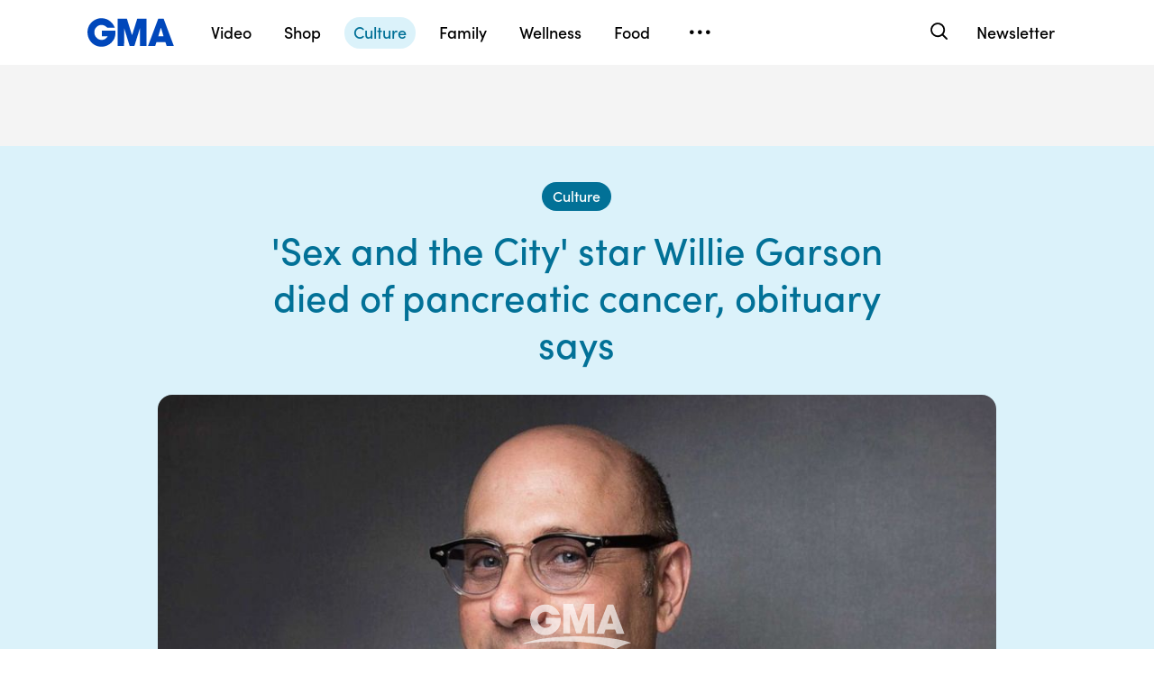

--- FILE ---
content_type: text/html; charset=utf-8
request_url: https://www.google.com/recaptcha/api2/aframe
body_size: 183
content:
<!DOCTYPE HTML><html><head><meta http-equiv="content-type" content="text/html; charset=UTF-8"></head><body><script nonce="Ebd7XeaYmVaMh8FGgYqBIA">/** Anti-fraud and anti-abuse applications only. See google.com/recaptcha */ try{var clients={'sodar':'https://pagead2.googlesyndication.com/pagead/sodar?'};window.addEventListener("message",function(a){try{if(a.source===window.parent){var b=JSON.parse(a.data);var c=clients[b['id']];if(c){var d=document.createElement('img');d.src=c+b['params']+'&rc='+(localStorage.getItem("rc::a")?sessionStorage.getItem("rc::b"):"");window.document.body.appendChild(d);sessionStorage.setItem("rc::e",parseInt(sessionStorage.getItem("rc::e")||0)+1);localStorage.setItem("rc::h",'1768885903313');}}}catch(b){}});window.parent.postMessage("_grecaptcha_ready", "*");}catch(b){}</script></body></html>

--- FILE ---
content_type: application/javascript
request_url: https://cdn.abcotvs.net/gma/1435910ba9e2-release-12-04-2025.1/client/gma/prismArticle-f168b522.js
body_size: 20450
content:
(self.webpackChunkgma=self.webpackChunkgma||[]).push([[213],{7101:function(e,t,i){"use strict";var a=i(90005),n=i.n(a);i(52249).default.load("prismArticle",n())},62853:function(e,t,i){var a,n=i(85893),o=i(67294),r=i(45697),l=i(59543),s=i(44032),c=i(64441),d=i(83235),u=i(3896),p=i(94184),m=i(32069),g=i(5773),f=i(5902),h=i(6945),y=i(27361),b=i(50239),v=b.cstr,x=b.isFunc,A=b.emptyObj,w=b.NULL,I=b.TRUE,S=b.FALSE,C=b.UNDEF,T=i(73955).RATIOS,P=T.RATIO_16x9,D=T.RATIO_9x16,M=T.RATIO_1x1,k=s(i(16793)),_={icon:d,label:"Play",viewBox:"3 2 20 20",size:"24px"},L={icon:c,label:"Pause",viewBox:"-2 0 32 32",size:"24px"};i(32539),(a=u({displayName:"Video",render:function(){var e,t,i,a=this||A,r=a.props||A,s=a.state||A,c=a.context||A,d=c.videoId,u=c.isAmbient,m=s.isPaused,g=s.videoId,f=s.shouldShowToggle,b=r.size||"lg",v=r.viewport||A,x=v.isDesktop||y(v,"width")>=1024,T=r.data||A,O=s.autoplay,N=T.ambient,R=!N&&x,E=r.className,V=T.id,$=T.headline||"",F=T.posterImg,j=I,U=r.activeAmbient,B=r.showCaption,H=r.isStickyMain||S,G=r.isSidebar||S,z={video:T,headline:$,isLeadVideo:j,aspectRatio:T.aspectRatio,playcard:F,shouldDockPlayer:R,dockingOverride:I,articleLeadVideo:!B,isAmbientVideo:N,isStickyMain:H,ambient:{playIcon:_,pauseIcon:L,autoplay:I,useIconography:I,ambientVideoToggle:a.ambientVideoToggle,enableToggle:N&&f}},X=!H&&O||G;return N?(z.isAmbientVideo=N,z.autoplayOverride=I,e!==P&&x&&(z.aspectRatio=P),U?(z.ambient.playVideo=!U,z.ambient.isPaused=I,z.isPausedAmbient=I):d&&g!==d?(z.ambient.playVideo=I,z.ambient.isPaused=!u,z.isPausedAmbient=!u):(z.isPausedAmbient=m,z.ambient.isPaused=C)):z.autoplay=X,i=n.jsx(k,{...z,showAds:!N,videoId:g,showToggle:a.showToggle}),e=z.aspectRatio,t=p("gma-embed-video-wrap",`gma-embed-video-wrap--${b}`,E,{landscape:e===P,portrait:e===D,square:e===M,AmbientContainer:N,"sticky-main-video-wrapper":H,"sidebar-video":G}),V?n.jsxs(o.Fragment,{children:[n.jsx("div",{className:t,children:n.jsx("div",{className:"gma-embed-video-inner",children:H&&!G&&x?n.jsx(h,{onChange:a.onChangeInlineView,children:i}):i})}),N&&U&&n.jsx("div",{className:t,children:n.jsx("div",{className:"gma-embed-video-inner",children:n.jsx(l,{...z,isActive:U,onDeactive:a.closeAmbientVideo})})})]}):w},getInitialState:function(){let e=(this||A).props||A,t=e.data||A,i=t.ambient,a=v(t.id),n=e.viewport||A,o=n.isMobile||y(n,"width")<=768,r=e.isStickyMain||S,l=e.isSidebar||S,s=o||r&&!l?S:t.autoplay;return{isPaused:i?S:C,videoId:a,shouldShowToggle:S,autoplay:s,isInitialRender:I}},closeAmbientVideo:function(){let e=this,t=(e.state||A).isPaused,i=(e.props||A).closeModal;i&&i(),e.setState({isPaused:t})},showToggle:function(){this.setState({shouldShowToggle:!0})},ambientVideoToggle:function(e){let t=this,i=(t.state||A).videoId,a=t.context||A,n=a.videoId,o=a.setVideoId;x(o)&&n&&i&&i!==n&&o(i),t.setState({isPaused:e})},onChangeInlineView:function(e){let t=this||A,i=t.props||A,a=(t.state||A).isInitialRender,n=i.data||A;a?t.setState({isInitialRender:S}):e!==C&&(n.autoplay=I,f.emit("videoPlayer.scrollToArticleLead",n))}})).contextTypes={videoId:r.string,setVideoId:r.func,isAmbient:r.bool},e.exports=g(m(a),"viewport")},5609:function(e,t,i){var a,n=i(85893),o=(i(67294),i(45697)),r=i(3896),l=i(50239),s=i(5902),c=i(5773),d=i(32576),u=i(64441),p=i(53181),m=c(i(62853),"viewport"),g=i(21800),f=i(27361),h=i(36968),y=i(36238),b=l.emptyObj,v=l.UNDEF,x=l.NULL,A=l.TRUE,w=l.FALSE,I=l.omit;(a=r({displayName:"ArticleLeadWrapper",render:function(){var e=this,t=e.props||b,i=e.state||b,a=(e.context||b).videoId,o=i.title,r=i.hideCredit||w,l=g({},t),s=f(t,"type","lg"),c=f(t,"videoProps.video",x),A=c&&c.ambient||w,S=c&&c.ambientFullId&&A,C=S?i.activeAmbient:v,T=c&&c.leadVideoPreventRender||w,P=null;return T&&(l=I(l,["videoProps"])),c&&!T&&(A||(o&&h(l,"captionProps.text",o),r&&h(l,"captionProps.credit","")),S&&(l.ctaOnClick=e.toggleFullAmbientVideo,l.ctaText="Watch Video",l.ctaIcon=n.jsx(d,{icon:u,viewBox:"0 0 34 34"}),l.ctaTheme="white"),P=n.jsxs(n.Fragment,{children:[n.jsx(y,{threshold:.5,onChange:e.articleInView}),n.jsx(m,{data:c,size:s,className:"prism-lead-video",isAmbientVideo:A,activeAmbient:C,closeModal:e.closeModal,videoId:a})]})),n.jsx(p,{...l,CustomVideoPlayer:P})},getInitialState:function(){return{isInitialRender:A}},getChildContext:function(){let e=this,t=e.state||b;return{description:t.description||"",title:t.title||"",hideCredit:t.hideCredit||w,setCaptions:e.setCaptions,setHideCredit:e.setHideCredit}},toggleFullAmbientVideo:function(e){let t=this||b,i=t.props||b,a=`${f(i,"videoProps.video",b).id||""}Modal`,n=(t.context||b).setVideoId;n&&n(a),t.setState({activeAmbient:A})},closeModal:function(){this.setState({activeAmbient:w})},childContextTypes:{setCaptions:o.func,description:o.string,title:o.string,hideCredit:o.bool,setHideCredit:o.func},setCaptions:function(e,t){this.setState({description:e,title:t})},setHideCredit:function(e){this.setState({hideCredit:e})},articleInView:function(){var e=this,t=e.props||b,i=(e.state||b).isInitialRender,a=f(t,"videoProps.video",x);i?e.setState({isInitialRender:w}):s.emit("videoPlayer.scrollToArticleLead",a)}})).contextTypes={description:o.string,title:o.bool,setVideoId:o.func,videoId:o.string},e.exports=a},83944:function(e,t,i){e.exports=i(5609)},2060:function(e,t,i){var a=i(85893);let n,o=i(67294),r=i(3896),l=i(50239),s=i(27361),c=i(36968),d=o.createElement,u=i(69162),p=i(21800),m=i(90928),g=l.emptyObj;n=function(e){let t,i=e;return t=r({displayName:"withIcon",render:function(){let e=p({},this.props),t=s(e,"style.IconsConfig",g),n=t.isArray,o=t.arrayKey,r=t.propkey,l=t.iconPath||"",f=t.exceptionKey||!1,h=t.hideCmponent,y=t.iconViewbox,b=s(m,l);if(h)return null;if(n){let t=o?s(e,o,[]):e;t&&(t.forEach((e=>{let t=b&&a.jsx(u,{icon:b,viewBox:y});(!f||!s(e,f))&&t&&r&&c(e,r,t)})),o&&c(e,o,t))}else{let t=b&&a.jsx(u,{icon:b,viewBox:y});(!f||!s(e,f))&&t&&r&&c(e,r,t)}return d(i,e)}}),t},e.exports=n},65724:function(e,t,i){var a=i(21800),n=i(58605),o=i(62853),r=i(2060),l=i(42337),s=i(95241),c=i(89651),d=i(56389),u=i(32501),p=i(82034),m=i(83944),g=i(81445),f=i(58613),h=a({},g,{ArticleLead:m,CardGrid:l,ShopRecirculation:p,StickyVideo:o,InlineVideo:n}),y=a({},f,{CommercePromo:r(s),ContentPromo:r(c),PullQuote:r(d),StickyVideo:o,InlineVideo:n,Chimney:u});e.exports={MAIN:h,INLINES:y}},97683:function(e,t,i){var a=i(50239),n=a.emptyObj,o=a.TRUE,r=a.FALSE,l=i(73955).TOPICS_CONFIG,s=i(32613),c=s.news,d=s.distrometa,u=s.distroconfig,p=["shop","wellness","food","culture","family","living","style","travel","news"],m={us:"news",international:"news",politics:"news",health:"wellness",entertainment:"culture",sports:"living",business:"news",technology:"news"};e.exports=function(e,t,i,s){var g,f,h=e||n,y=h.apiEnv||"prod",b="preview"===y,v="qa"===y,x=t||n,A="false"===x._enableDistroAPI?r:o,w=x.slug||"",I=x.id,S=w.split("-").slice(-1)[0]||I,C=x.contentType,T=a.strlc(x.section||""),P=v?"110694249":"85404674";if(-1===p.indexOf(T)&&(T=m[T]?m[T]:"news"),S&&(S=parseInt(S),a.isNum(S)||(S=null)),!S)return(f=new Error("Invalid Story ID")).status=404,f.httpError=!0,Promise.reject(f);if(g=[c.getData("rsidxFeed",{id:"55288898"},h,{allowError:r}),c.getData("rsidxFeed",{id:P,limitedbynumberitems:o,group:o,isGMA:o,internal:o},h,{allowError:!0}),c.getData("subsection",{section:T,type:"story",limit:20},{},{allowError:!0}),u.getData("navigation",l,h)],"video"===C)g.push(c.getData("rsidxFeed",{id:S,aspectRatio:o,tagname:o},h)),g.push(c.getData("subsection",{section:T,type:C,limit:4},{},{allowError:!0}));else if(A){let e={id:S,platform:"web",brand:"abcn",contents:"related,videos,embedded,featuredmedia,contributors",translation:"web"};b&&(e._preview=!0,e._bypasscache=!0),g.push(d.getData("article",e,h))}else g.push(c.getData("story",{id:S,contentType:C,aspectRatio:o},h));return Promise.all(g)}},90005:function(e,t,i){var a,n,o=i(85893),r=(i(67294),i(45697)),l=i(32069),s=i(54410).GV,c=i(50239),d=i(84967),u=d.qsa,p=i(59157),m=i(35161),g=i(27361),f=i(36968),h=i(41609),y=i(13311),b=i(94184),v=i(32613).news,x=i(5902),A=c.emptyObj,w=c.emptyAry,I=c.FALSE,S=c.first,C=c.noop,T=c.strMatch,P=c.cbool,D=c.NULL,M=c.last,k=c.cstr,_=i(33026),L=i(32292),O=i(77543)(p),N=i(96600),R=i(54954),E=i(97683),V=i(79828),$=i(30628).articleFetchAndParse,F=i(65724),j=F.MAIN,U=F.INLINES,B=i(42559),H="articleUpdated",G="style.scrollBehavior",z=c.getGlobal(),X={fetchMarginPercent:100,renderMarginPercent:100,mobileScaling:2},Y=/\/Shop\//i,W=/\/(GMA\/Shop\/)/i,q=/variant_c_holdout/;function K(){const e=d.qsa("iframe[data-src]");m(e,(function(){let e=arguments.length>0&&void 0!==arguments[0]?arguments[0]:A,t=e.getAttribute&&e.getAttribute("data-src");t&&e.setAttribute&&e.setAttribute("src",t)}))}a=new s({componentName:"Article",fetchData:E,parser:R,updateState:function(e,t,i){var a=e||A,n=g(t,"page.content.story",A),o=n.activeStoryIdx,r=n.everscroll||[],l=a.story||r[o]||A,s=g(l,"metadata.canonicalUrl");if(T(s,Y)!==D){let e=T(s,W)!==D,t=P(g(l,"isShared"));if(!e&&!t&&s)return{redirect:{url:k(s),statusCode:301,headers:{"Cache-Control":"max-age=60"}}}}return{article:a.data,spotlight:a.spotlight,videoArticle:a.videoArticle,playlist:a.scrollPlaylist,kvps:a.kvps,story:a.story}},render:function(){var e,t,i,a=this||A,n=a.props||A,r=a.context||A,l=a.state||A,s=g(n,"state.request.vary.userab"),c=T(s,q),d=r.analytics,u=n.state||A,m=u.page||A,f=u&&u.viewport,y=f&&f.width,v=m.content||A,P=l.playlist||v.playlist,D=l.offset||P.length+1||0,M=v.article||A,k=v.kvps,_=v.story||A,E=v.videoArticle||A,V=_.id||E.id,F=_.section||E.section,G=c&&"shop"===F?p:O,z=a.loadMore,Y=l.currentArticleId||"",W=l.allAnalytics||A,K=Y?W[Y]:m.analytics||A,Q=n.guest,Z=Q&&Q.disneyInstance,J=v.spotlight||A,ee=!h(J),te=!h(E),ie=b("Article-container","prismArticle-container"),ae=a.onArticleInView;return l.playlist||this.setState({playlist:P}),ee?(M=J.article||A,e=J.recirculationModule,t=J.scripts,k=M.kvps,i=o.jsx(N,{article:M,recirculationModule:e,viewport:f,scripts:t})):te&&(M=S(P)||A,e=v.recirculationModule,t=v.scripts,i=o.jsx(N,{article:E,recirculationModule:e,viewport:f,scripts:t})),o.jsxs("main",{className:ie,children:[o.jsx(L,{section:"article",displayAdKeyValues:k,showAds:!0,lazyLoadConfig:X}),i,o.jsx(G,{analytics:d,analyticsData:K,oneId:Z,guest:Q,data:M,componentMap:j,inlineComponentMap:U,theme:B,windowWidth:y,requestArticle:e=>{let t=g(P,`[${e}]`,A);return e===P.length-1&&z(F,D,V),h(t)?C:Promise.resolve(function(e,t,i){var a=this||A,n=(t||A).track||C,o=a.__gma__||A,r=i||g(o,"page.content.playlist",w),l=g(r,`[${e>0?e-1:e}]`,A),s=l.id,c=l.contentType,d=l.section;return new Promise((e=>{$(s,c,d,R,n,o).then((t=>{x.emit(H,t.analyticsData),e(t)}))}))}(e,d,P))},onArticleInView:ae,showProgressStepper:I},"article")]})},metaData:V,instanceAug:{getInitialState:function(){let e=((((this||A).props||A).state||A).page||A).analytics||A,t=e.id||"",i={};return t&&(i[t]=e),{allAnalytics:i,currentArticleId:t}},componentDidMount:function(){const e=this||A,t=d.doc(),i=e.bodyClassChange,a=u("body",!0);z.Bootstrapper&&z.Bootstrapper.ready?K():d.attach(t,"tms.ready",K),x.on(H,e.updateArticleAnalytics),a&&new MutationObserver(i).observe(a,{attributes:!0,attributeFilter:["class"]})},bodyClassChange:function(e,t){let i=document.documentElement;(((S(e)||A).target||A).classList||w).contains("Scroll--locked")?f(i,G,"auto"):setTimeout((()=>f(i,G,"")),500)},getChildContext:function(){let e=this,t=e.state||A,i=t.videoId||"",a=t.isAmbient||I,n=t.currentVideoClass||"";return{videoId:i,setVideoId:e.setVideoId,currentVideoClass:n,setCurrentVideoClass:e.setCurrentVideoClass,isAmbient:a,setIsAmbient:e.setIsAmbient}},setVideoId:function(e){this.setState({videoId:e})},setIsAmbient:function(e){this.setState({isAmbient:e})},onArticleInView:function(e){var t=this,i=(t.state||A).currentArticleId||"",a=g(t,"props.state.viewport",A),n=a.isDesktop||a.width>=1024,o=e||A,r=o.url||"",l=r.trim().split("-"),s=M(l),c=o.topComponents||w,d=y(c,(e=>"ArticleLead"===e.name)),u=g(d,"props.videoProps.video",A),p=u.leadVideoPreventRender;h(r)||i===s||t.setState({currentArticleId:s}),h(u)||p||f(u,"autoplay",n),x.emit("videoPlayer.scrollToNewArticle",u)},setCurrentVideoClass:function(e){this.setState({currentVideoClass:e})},loadMore:function(e,t,i){v.getData("subsection",{section:e,type:"story",limit:10,offset:t},{},{allowError:!0}).then((e=>{var t=((this||A).state||A).playlist||w,a=(e||A).data||A,n=_.parseSubsectionScrollPlaylist(a,i)||w,o=t.concat(n),r=o.length+1;this.setState({playlist:o}),this.setState({offset:r})}))},updateArticleAnalytics:function(e,t){let i=this||A,a=(i.state||A).allAnalytics||{},n=t||A,o=n.id;o in a||(a[o]=n),i.setState({currentArticleId:o,allAnalytics:a,everScrolled:!0})},contextTypes:{analytics:r.object},childContextTypes:{videoId:r.string,setVideoId:r.func,currentVideoClass:r.string,setCurrentVideoClass:r.func,isAmbient:r.bool,setIsAmbient:r.func}}}),n=s.createPage(a),e.exports=l(n)},54954:function(e,t,i){var a=i(99710),n=i(8804),o=i(13311),r=i(27361),l=i(57043),s=i(35161),c=i(39693),d=i(63105),u=i(41609),p=i(30998),m=i(3651),g=i(64721),f=i(50239),h=i(21800),y=i(23992).format,b=f.emptyAry,v=f.emptyObj,x=f.TRUE,A=f.FALSE,w=f.NULL,I=f.UNDEF,S=f.first,C=f.strlc,T=f.isAry,P=f.mix,D=f.strMatch,M="",k=f.noop,_=f.forEach,L=i(82385),O=i(79828),N=i(33026),R=i(3165).Article_parser,E=i(41698),V=i(81432),$=i(394),F=V.contributors,j=V.featuredTags,U=V.tags,B=V.newsletter,H=V.videoSchema,G=V.relatedContent,z=V.shopRecirculation,X=V.taxonomyTags,Y=i(21514),W=i(40014),q=i(30047),K=i(7906),Q=i(16561),Z=i(44359),J=i(28996),ee=i(28496),te=ee.cleanBody,ie=ee.convertToGMALink,ae=ee.getMediaQuery,ne=ee.getMetadata,oe=ee.getNumberOfWords,re=ee.getRatioFromStreamsObj,le=ee.renderingHintsParser,se=/left|right|top|bottom|center/i,ce=i(73955),de=ce.ABCN_LIVE_ID,ue=ce.TABOOLA_CONFIG,pe=ce.DEFAULT_SITE_LOGO,me=ce.RATIOS,ge=ce.DEFAULT_SITE_LOGO,fe=ce.IMG_SIZES_384_TO_992,he=me.RATIO_16x9,ye=me.RATIO_9x16,be=me.RATIO_1x1,ve="images.0.crops",xe="contents.image",Ae="contents.image.crops",we="contents.videos.0",Ie=/variant_b_mid/,Se=/variant_c_bottom/,Ce=/variant_d_above_newslttr/,Te=/variant_b_ever_scroll_index/,Pe="America/New_York",De=["editorspick"],Me=["facebook","twitter","pinterest","email","link"],ke={small:[0,374],medium:[375,768],large:[769]},_e={[he]:[1024]};function Le(e,t){if(!t||!T(e))return A;var i,a=p(e,(e=>C(e.name).includes(C(t))));return a>=0?(i=r(e,`[${a}].name`),C(i.match(se))||M):A}function Oe(e,t,i){let a,n=i?[]:["Byline"];return i||n.push("Divider"),a=l(n,["Body","RelatedTags"]),a}function Ne(e,t,i,a,n,o,r){var l=e||v,s=l.type,c=l.source&&"unknown"!==l.source?l.source:void 0,p=(c?E[c]:E[s])||k,m=i&&!u(d(De,(e=>e===s))),g=i&&!o;if(l.disableInlineAutostart=a,p&&(!o||o&&m))return p(l,t,g,n,r)}function Re(e,t){let i,a=(e&&e.asString||"").match(/inline(\d+)/),n=a&&a.length>1&&a[1],o=n&&t.length>=n&&t[n-1],r=o&&o.type,l=o&&o.data;const s={isInline:!0,section:"main"};switch(r){case"contentPromo":i=h({},o,{name:"ContentPromo"});break;case"pullquote":i=h({},o,{name:"PullQuote"});break;case"image":i=h({},o,{name:"Image"});break;case"product":i=h({},o,{name:"CommercePromo"});break;case"video":case"chimney":case"promo":case"gallery":case"slideshow":i=function(e,t,i,a){let n,o=W[e];return o&&(n={instance:new o(t,i,a)}),n}(r,l,I,s);break;case"markup":i={instance:new L(l,I,s)};break;case"social":i=o;break;default:console.log("inline not handled"),console.log(o)}return i}function Ee(e,t,i){var a=e||v,l=a.images||b,s=(i?r(a,xe):n(l))||v,c=s.alt,d=i?s.description:s.caption,p=c&&!c.includes(d),m=s.credit,g=s.crops||v,f=(i?o(g,(e=>e.ratio===he)):r(g,he))||v,h=(i?`${f.url}?w=${fe.large}`:r(f,"large"))||ge,y=t?function(e,t,i){var a=i?o(e,(e=>e.ratio===he)):r(e,he);if(a){let n=function(e,t,i,a){let n,o=t&&i?t:A;return _(fe,((i,l)=>{let s,c=r(ke,l);if(a){let a=("small"===l||"medium"===l)&&o,n=r(t,"url"),c=r(e,"url");s=a?`${n}?w=${i}`:`${c}?w=${i}`}else s="small"!==l&&"medium"!==l||!o[l]?r(e,l):o[l];s&&c&&(n=n||[],n.push({min:r(c,"[0]"),max:r(c,"[1]"),src:{x1:s}}))})),n}(a,(i?o(e,(e=>e.ratio===ye)):r(e,ye))||v,t,i);return n}return v}(g,t,i):w;if(!u(s)&&!u(f)&&f.url)return{caption:{text:d,source:m,fauxSpacing:"--",lines:3},image:{src:h,alt:p?c:w,ratio:he,sources:y}}}function Ve(e,t){let i=e||v,a=i.description,n=t?r(i,we):i.video||v,o=n.isAmbient,l=t&&n.shortHeadline||n.headline,s=i.images||b,c=(t?r(i,xe,v):S(s)||v).credit,d=v;return d=o?{text:a,fauxSpacing:"--",lines:3}:{text:l,fauxSpacing:"--",lines:3,credit:c},d}function $e(e,t){let i=e||v;return i.autoplay=A,{name:"StickyVideo",props:{data:i,isStickyMain:x,showCaption:x},config:{preventRender:t}}}function Fe(e,t){var i=n(d(e||v,(e=>e.type===(t?"photogallery":"Slideshow"))))||v,a=t?r(i,"contents.photos"):i.images||b,l=s(a,(function(e){var i=(t?e.alt:e.altText)||M,a=(t?e.description:e.caption)||M,l=e.credit||M,s=t&&r(e,"crops")||b,c=t&&o(s,(e=>"raw"===e.name))||n(s)||v,d=t&&c.url||M;return{src:(t?d:e.url)||M,img:{altText:i},caption:{text:a,fauxSpacing:"--",lines:3,credit:l,showMoreText:"Show More"}}}));return{disableFullscreen:A,useDotPagination:x,media:l}}e.exports=function(e,t,i,n){var p,f,h,T,k,_,L,E,V,W,ee,se,ce,me,De,ke=e||v,je=i||v,Ue=(je.routing||v).params||v,Be="false"===r(Ue,"_enableDistroAPI")?A:x,He=r(Ue,"_showAds")||M,Ge=r(je,"request.vary.userab")||M,ze=!u(Ge),Xe=D(Ge,Ie),Ye=D(Ge,Se),We=D(Ge,Ce),qe=D(Ge,Te),Ke=(Be?ke.article:ke.story||ke.liveBlog)||b,Qe=S(Ke)||v,Ze="secondaryArticle"===n,Je=Be&&Ze,et=t||v,tt=(me=Je?et.params:et.query,u(De=me||v)||delete De.userab,De||v),it=Je?function(e){return s(e,((e,t)=>`${t}=${e}`)).join("&")}(tt):!u(tt)&&tt.toString()||M,at=Qe.data||v,nt=(Be?at:at.article)||v,ot=nt.id||M,rt=ke.rsidxFeed||b,lt=rt[1]||v,st=!u(lt),ct=lt.data||v,dt=z(ct),ut=!!dt.disclaimer,pt=(rt[2]||v).data||v,mt=(Be?nt.type:nt.contentType)||Ue.contentType||M,gt=mt?C(mt):M,ft="article"===gt?"story":gt,ht="video"===ft,yt=ke.subsection||b,bt=S(yt)||v,vt=yt.length>1?yt[1]:v,xt=bt.data||v,At=ht?vt:xt,wt=G(At,nt.id,pt,A),It=G(At,nt.id,pt,x),St=(Be?r(nt,"contents.featuredMedia"):at.featuredMedia)||v,Ct=(Be?nt.segments:at.alerts)||b,Tt=(Be?nt.shortHeadline||nt.headline:nt.headline||nt.alternativeHeadline)||M,Pt=ne(at,Be)||v,Dt=Ee(at,A,Be),Mt=((Be?Dt:nt.image)||v).url||pe,kt=N.parseDisplayAdKeyValues(at,w,"article"),_t=Be?r(nt,"ads.hidden",A):r(at,"adParams.removeAdTag",A),Lt=Be?r(nt,"hideAds"):He!==M?"true"!==He:_t,Ot=(Be?r(nt,"body.inlines"):nt.inlines)||b,Nt=F(at,Be)||v,Rt=xt.subSection||Ue.section,Et=Rt?"ABC News"===Rt?"https://abcnews.go.com":"/"+Rt:"#",Vt="shop"===Rt,$t=(S(rt)||v).data||v,Ft=qe&&Vt?N.parseScrollPlaylist($t,nt.id):N.parseSubsectionScrollPlaylist(xt,nt.id),jt=Vt&&ze&&(Xe||Ye||We),Ut=Xe||Ye,Bt=!Vt||!ze||!jt,Ht=nt.id,Gt=(Be?nt.created:nt.datePublished)||M,zt=(Be?nt.issued:nt.firstPublishedDate)||M,Xt=(Be?nt.modified:nt.dateModified)||M,Yt=nt.date||M,Wt=Be?{name:r(nt,"brand.name"),logo:{name:r(nt,"brand.name"),url:r(nt,"brand.contents.logo.crops[0].url"),height:r(nt,"brand.contents.logo.crops[0].height"),width:r(nt,"brand.contents.logo.crops[0].width")}}:nt.publisher||v,qt=Wt.name,Kt=Be?nt.leadInText:nt.alternativeHeadline,Qt=Be&&nt.shortHeadline||nt.headline||M,Zt=nt.description||M,Jt=Be?nt.section:nt.articleSection,ei=nt.dateline||M,ti=(Be?nt.locator:Pt.canonicalUrl)||M,ii=ie(ti),ai=Pt.shortLink||ii,ni=ie(ai),oi=u(it)?ii:`${ii}?${it}`,ri=Ze?Be?oi:ii:oi,li=g(ti,"/GMA/")||g(ti,"goodmorningamerica.com")?U(Ct,Be):v,si=d(St,(e=>e.type===(Be?"photogallery":"Slideshow"))).length>0,ci=(Be?r(nt,"contents.videos[0]"):at.video)||v,di=(Be?ci.isAmbient:ci.ambient)||A,ui=!u(ci),pi=si?"gallery":ui?"video":"image",mi=Be?re(ci.streams):ci.aspectRatio,gi=di?he:mi,fi="video"===pi&&(gi===ye||gi===be)&&Bt,hi=Be?r(nt,"layout.format"):r(at,"article.additionalType"),yi=Be?le(nt):at.renderingHints||b,bi=Be?r(nt,"layout.shareShopItem")||A:yi.some((e=>"share_shop_item"===C(e.name))),vi=yi.some((e=>"disable inline autostart"===C(e.name))),xi=yi.some((e=>"immersive split lead"===C(e.name))),Ai=fi||xi&&"image"===pi,wi=u(d(yi,(e=>e&&"single column"===C(e.name)))),Ii={displayName:Rt,url:Et,additionalType:hi},Si=(Be?nt.sponsoredStory:"GMA-Sponsored"===hi)||A,Ci=Y(yi,Xt,Ct,Ii)||v,Ti=Ci.badge,Pi=Ci.featuredTag,Di=B(wi,Ht),Mi=ui?function(e,t,i,a){var n=e||v,l=!a,c=(t?r(n,we):n.video)||v,d=(t?c.isAmbient:c.ambient)||A,u=c.id,p=N.parseVideoDuration(t?c.duration/1e3:c.duration),m=u===de,g=t&&c.shortHeadline||c.headline,f=c.mediaAssetTitle,h=t?re(c.streams):c.aspectRatio,x=(t?r(c,"contents.playlist"):c.playlist)||b,I=s(x,(e=>({id:e.id}))),S=r(c,t?xe:"images.0")||v,C=t&&r(n,Ae)||b,T=o(C,(e=>e.ratio===h)),P=T&&T.url,D=t?P&&`${P}?w=${fe.large}`:r(n,`${ve}.${h}.large`),k=t&&r(c,Ae)||b,_=o(k,(e=>e.ratio===h)),L=_&&_.url,O=D||(t?`${L}?w=${fe.large}`:r(c,`${ve}.${h}.large`))||ge,R=S.credit||M,E=r(c,t?"ambientFullVideoId":"ambientFullVideo.id",w),V=d?function(e,t){var i=e||v,a=t?r(i,we):i.video||v,n=t?re(a.streams):a.aspectRatio,l=r(i,t?Ae:ve),s=r(a,t?Ae:ve),c=[];if(n!==he){const e=r(_e,he);if(t){const t=o(l,(e=>e.ratio===he))||v,i=o(s,(e=>e.ratio===he))||v,a=t.url||i.url;c.push({sources:{url:a&&`${a}?w=${fe.large}`},media:ae(r(e,"[0]"))})}else c.push({sources:{url:r(l,`${he}.large`)||r(s,`${he}.large`)},media:ae(r(e,"[0]"))})}if(t){const e=o(l,(e=>e.ratio===n))||v,t=o(s,(e=>e.ratio===n))||v,i=e.url||t.url;c.push({sources:{url:i&&`${i}?w=${fe.large}`}})}else c.push({sources:{url:r(l,`${n}.large`)||r(s,`${n}.large`)}});return c}(n,t):w,$=c.created,F=c.modified,j=F&&y(F,"YYYY-MM-DD HH:mm:ss Z",Pe),U=$&&y($,"YYYY-MM-DD HH:mm:ss Z",Pe),B={url:O,ratio:h,alt:S.alt,caption:g,credit:R,sources:V};return{video:{id:u,autoplay:l,ambient:d,duration:p,headline:g,mediaAssetTitle:f,aspectRatio:h,posterImg:B,firstPub:U,dateModified:j,live:m,playlist:I,ambientFullId:E,leadVideoPreventRender:i}}}(at,Be,jt,Ze):w,ki=ui?Mi.video:v,_i=r(nt,"layout.disableShopRecirculation")||A,Li=st&&(ut||"shop"===Rt)&&!_i,Oi=wi?["lg","xl","xxl"]:[],Ni=Vt&&wi&&We?["lg","xl","xxl"]:[],Ri=st&&wi?["lg","xl","xxl"]:[],Ei={dcInstance:new Z(I,I,I,Oi)},Vi={dcInstance:new q(Di,I,I,Oi)},$i={dcInstance:new K(dt)},Fi={dcInstance:new Q(wt,I,I,Ri)},ji={dcInstance:new Q(It,I,I)},Ui={badge:Ti,featuredTags:Pi,ratio:"video"===pi?gi:w,centeredLeadStacked:x,enableBackgroundColor:x,caption:ui?Ve(at,Be):w},Bi=function(e,t,i,a){let n={topLayoutOptions:{}},o=t||b,r=o.some((e=>"immersive story"===C(e.name))),l=r?"immersive":i?"left":"lg",s={type:l,mediaType:e,alignCaptionToBody:x},c=Le(o,"immersive lead horiz")||I,d=o.some((e=>"immersive split lead"===C(e.name)));if(n.isImmersive=r,"image"!==e&&!a)return l=i?"left":"lg",n.leadObj={type:l,mediaType:e},n.topLayoutOptions={fullWidth:!i,hasByline:i},n;if(!d){let e=Le(o,"immersive lead vert")||I;return s=P({},[s,c&&e?{leadX:c,leadY:e}:v]),n.leadObj=s,n.topLayoutOptions={fullWidth:!1},n}return s.type=c||l,n.leadObj=s,s.type&&(n.topLayoutOptions={fullWidth:!0,hasByline:!0}),n}(pi,yi,fi,di),Hi=P({},[Ui,Bi.leadObj||v]),Gi=P({},[{spacing:{top:0,compactTop:0}},Bi.topLayoutOptions||v]),zi=r(at,"adParams.adTags")||b,Xi=m(zi,"AdLite")>-1,Yi=Bi.isImmersive,Wi=Xi||Yi,qi=Be?r(nt,"body.markup"):nt.articleBody,Ki=[Vi];if("GMA-SpotlightStory"===hi)return{spotlight:R(ke,et,je,Be),scrollPlaylist:Ft,kvps:kt};if(ht)return{videoArticle:R(ke,et,je).article,scrollPlaylist:Ft,kvps:kt};if(Vt&&ui&&ze)if(Ut)se=$e(ki);else if(We){let e=x;se=$e(ki,Ni),ce={dcInstance:new J(ki,I,I,I,e)}}return at.sectionData=Ii,at.isSecondaryArticle=Ze,ee={section:Rt,id:Ht},L=Ot.reduce(((e,t)=>(e.find((e=>"editorspick"===e.type&&e.type===t.type))||e.push(t),e)),[]),f=s(L,((e,t)=>Ne(e,t,wi,vi,ee,!1,Be))),h=c(s(f,(e=>e&&e.type))),p=s(L,((e,t)=>Ne(e,t,wi,vi,ee,x,Be))),E=wi?l(ce,c(p),Di,ji):w,V=Li?["Divider",$i,"Taboola",Ei]:[Ei,Fi,"Taboola",Ei],T={id:Ht,title:Tt,body:te(qi),url:ii,contentType:ft,section:Rt,wordCount:oe(qi),columns:wi?2:1,inlinesTypes:h,provider:qt,publisher:Wt,contributors:Nt,publishedDate:Gt,firstPublishedDate:zt,modifiedDate:Xt,editorialDate:Yt,alternativeHeadline:Kt,articleSection:Jt,metadata:Pt,dateline:ei,isShared:bi,shareData:{description:Zt,title:Qt,url:ni,shareButton:"inline",networks:Me,source:"GMA",img:Mt,size:"m",popoverPlacement:"bottom"},socialImage:Dt,logoRadius:x,leadMediaImage:Ee(at,Yi,Be),leadMediaVideo:Mi,leadMediaGallery:Fe(St,Be),featuredTags:j(nt,Ct,Be),taxonomyTags:X(nt.tags||b),relatedTags:li,seo:H(at,Be)||v,lead:Hi,everscrollUrl:ri,ads:{Sticky:{disabled:Wi},RightRail:{disabled:Wi},InlineBox:{disabled:Wi,articleConfig:{alignLg:"right"}},InlineOutstream:{disabled:Si},End:{disabled:x},Taboola:{disabled:A,disableAutoInsert:x,position:"bottom",pageType:"article",headerText:"Sponsored Content by Taboola",config:ue(ot)}}},W=Ze?O.prototype.buildAnalytics(T):w,T.analyticsData=W,k={ads:{disabled:Lt},analyticsData:W,topComponents:["ArticleLead"],components:Oe(0,0,Ai),afterMainComponents:V,endComponents:Ki,Body:{inlines:f,getInline:Re,hideReadTime:x,Blockquote:{disableQuotationMark:x,simple:x}},Byline:{dateFormat:{preFormat:"MMMM DD, YYYY, h:mm A"}},PullQuote:{style:{IconsConfig:{propkey:"iconQuote",iconPath:"misc.quote",elementName:"PullQuote"}}},CommercePromo:{style:{IconsConfig:{isArray:x,arrayKey:"additionalMeta",propkey:"iconBefore",exceptionKey:"hideIcon",iconPath:"misc.clock",elementName:"CommercePromo",iconViewbox:"0 0 24 24"}},dividerDisabled:x},sidebarComponents:E,showSidebar:wi,everscrollEnabled:Ze,layoutOptions:{top:Gi,sidebar:{spacing:{top:32,childTop:32,childBottom:32},afterMain:{spacing:{top:40,childTop:40,childBottom:40}},end:{spacing:{top:40,childTop:40,childBottom:40}}}}},_=new a(T,k).build(),u(se)||(_=$(_,se,Ge)),{data:_,story:T,analyticsData:W,scrollPlaylist:Ft,kvps:kt}}},23765:function(e,t,i){const a=i(50239),n=i(8590),o=a.inherits,r=a.omit;function l(e,t,i){let a=this,o=r(e,["articleConfig"]);n.call(a,e,t,i),a.config.align="full",a.props={data:o,encMethod:"esc"}}l.componentName="Chimney",o(l,n),e.exports=l},99458:function(e,t,i){let a=i(50239),n=a.FALSE,o=a.omit,r=i(8590);function l(e,t,i,a){const l=this,s=o(e,["articleConfig"]),c=e&&e.articleConfig||{},d=c.align,u=c.alignXs,p=c.alignXxs;r.call(l,e,t,i),l.props={data:s,isLeadVideo:n,preventRender:a},l.config.align=d,l.config.alignXs=u,l.config.alignXxs=p,l.config.preventRender=a}l.componentName="InlineVideo",a.inherits(l,r),e.exports=l},24599:function(e,t,i){let a=i(50239),n=a.omit,o=i(48749),r=i(8590);function l(e,t,i){let a=this,r=n(e,["articleConfig"]);o.call(a,e,t,i);const l=a.props.placement;a.props=r,a.props.placement=l}l.componentName="CommercePromo",a.inherits(l,r),e.exports=l},44359:function(e,t,i){const a=i(50239),n=i(8590),o=a.inherits;function r(e,t,i,a){let o=this;n.call(o,e,t,i),o.config={align:"full",preventRender:a},o.props={},o.props.encMethod="esc"}r.componentName="Divider",o(r,n),e.exports=r},52186:function(e,t,i){const a=i(50239),n=i(21445),o=i(8590),r=a.emptyObj,l=a.emptyAry,s=a.inherits;function c(e,t,i){let a=this,n=e||r,s=n&&n.tags||l,c=n.isFeatured;o.call(a,n,t,i),a.props={tags:s,isFeatured:c},a.name="FeaturedTags"}c.componentName="FeaturedTags",s(c,n),e.exports=c},40014:function(e,t,i){const a=i(99458),n=i(24599),o=i(23765),r=i(52186),l=i(81563),s={video:a,promo:n,chimney:o,featuredTags:r,product:n,slideshow:l,gallery:l};e.exports=s},30047:function(e,t,i){const a=i(50239),n=i(8590),o=a.inherits;function r(e,t,i,a){let o=this,r=e&&e.data;n.call(o,e,t,i),o.config={align:"full",preventRender:a},o.props=r,o.props.encMethod="esc"}r.componentName="NewsletterForm",o(r,n),e.exports=r},16561:function(e,t,i){const a=i(50239),n=i(8590),o=a.inherits;function r(e,t,i,a){let o=this,r=e&&e.data;n.call(o,e,t,i),o.config={align:"full",preventRender:a},o.props=r,o.props.encMethod="esc"}r.componentName="CardGrid",o(r,n),e.exports=r},7906:function(e,t,i){const a=i(50239),n=i(8590),o=a.inherits,r=a.emtpyObj;function l(e,t,i){let a=this,o=e||r,l=o.data||r,s=o.disclaimer,c=o.disclaimerHover,d=o.recirculationLink,u=o.recirculationTitle;n.call(a,e,t,i),a.config={align:"full"},a.props={productModule:{data:l,disclaimer:s,disclaimerHover:c,recirculationLink:d,recirculationTitle:u},encMethod:"esc"}}l.componentName="ShopRecirculation",o(l,n),e.exports=l},81563:function(e,t,i){let a=i(50239),n=i(8590),o=a.omit;function r(e,t,i){let a=o(e,["articleConfig"]);n.call(this,e,t,i),this.props=a}r.componentName="Gallery",a.inherits(r,n),e.exports=r},28996:function(e,t,i){let a=i(50239),n=a.FALSE,o=a.TRUE,r=a.omit,l=i(8590);function s(e,t,i,a,s){const c=this,d=r(e,["articleConfig"]),u=e&&e.articleConfig||{},p=u.align,m=u.alignXs,g=u.alignXxs,f=e.isLeadVideo||n;l.call(c,e,t,i),c.props={data:d,isLeadVideo:f,articleLeadVideo:n,showCaption:o,isStickyMain:o,isSidebar:s,preventRender:a},c.config.align=p,c.config.alignXs=m,c.config.alignXxs=g,c.config.preventRender=a}s.componentName="StickyVideo",a.inherits(s,l),e.exports=s},44475:function(e,t,i){let a=i(73955).CONTENT_BADGE,n=a.developing,o=a.breaking,r=a.exclusive,l=a.sponsored,s="standard",c={};e.exports=function(e,t){let i=(e&&e.name||"").toLowerCase()||"";return c=i===o.name?{modifiedDate:t,value:o.title,imageAlt:o.imageAlt,size:o.size,backgroundLabel:o.labelColor,textColor:o.textColor,timeLimit:o.timeLimit,level:s}:i===n.name?{modifiedDate:t,value:n.title,imageAlt:n.imageAlt,size:n.size,backgroundLabel:n.labelColor,textColor:n.textColor,timeLimit:n.timeLimit,level:s}:i===l.name?{modifiedDate:t,value:l.title,imageAlt:l.imageAlt,size:l.size,backgroundLabel:l.labelColor,textColor:l.textColor,timeLimit:l.timeLimit,level:s}:{modifiedDate:t,value:r.title,imageAlt:r.imageAlt,type:r.type,size:r.size,backgroundLabel:r.labelColor,textColor:r.textColor,timeLimit:r.timeLimit,level:s},c}},71637:function(e,t,i){let a=i(50239),n=i(27361),o=i(71640),r=i(92742),l=i(13311),s=i(73955).IMG_SIZES_96_TO_1600,c=a.emptyObj,d=a.emptyAry,u=a.forEach,p=a.first,m=a.strlc,g=a.struc,f=a.TRUE,h=a.FALSE,y="ESPN",b="_self",v="";e.exports=function(e,t){let i,a=e||c,x=(t?a:a.article)||c,A=n(a,t?"contributors.0.contents.image":"authors.0.images.0",v),w=t?function(e){var t=n(e,"crops")||d,i=l(t,{ratio:"1x1"})||p(t),a=i&&i.url;return a?`${a}?w=${s.xxsmall}`:v}(A):n(A,"crops.1x1.xxsmall",v),I=n(A,t?"description":"alt",v),S=(t?x.section:x.articleSection)||v,C="GMA Team"===n(x,t?"contributors.0.name":"author.0.name")||"gma"===m(S)?f:h,T=n(x,"author.0.description")===y||g(S)===y?f:h,P=C||T?f:h,D=(t?n(x,"contents.videos[0]"):a.video)||c,M=n(D,t?"contributors":"authors",d),k=n(x,t?"contributors":"author",d),_=k.length>0?f:h,L=M.length>0?f:h,O=[];return _&&u(k,(e=>{let i=e.name||"Good Morning America",a=function(){let e=arguments.length>0&&void 0!==arguments[0]?arguments[0]:v;return e&&e.replace(/<\/?[^>]+(.*)?(>|$)/g,v)}(function(){let e=arguments.length>0&&void 0!==arguments[0]?arguments[0]:v;return e&&e.replace(/^By /,v)}(p(o(i," via"))))||v,l="Good Morning America"!==i&&"abc news"!==m(i)?`/author/${r(a).replace(/\s/g,"_")}`:v,s=e["@type"]||v,c={name:a||"ABC News",url:l||v,role:s,logo:w,logoAlt:I||v,type:s,urlTarget:b};P&&(c.units=[{name:t?n(e,"units.0.name"):e.department}],c.bureaus=[{name:t?n(e,"bureaus.0.name"):e.memberOf}]),O.push(c)})),L&&u(M,(e=>{i={name:e.name||v,url:t?e.url:e.urlPath||v,role:"videographer",urlTarget:b},O.push(i)})),O}},60166:function(e,t,i){let a=i(35161),n=i(13311),o=i(50239),r=i(8804),l=o.emptyObj;e.exports=function(e,t,i){let o=(i?r(t):e&&e.about)||l,s=[];if(i)o&&o.id&&s.push({label:o.id});else if(t.length>0)if(Array.isArray(o))s=a(o,(e=>{let i=n(t,(t=>t.displayName===e.name));if(i&&i.key)return{label:i.key}}),[]);else{let e=o.name,i=n(t,(t=>t.displayName===e)),a=i&&i.key||"";s.push({label:a})}return{tags:s}}},21514:function(e,t,i){var a=i(50239),n=i(84486),o=i(36968),r=i(57043),l=i(11700),s=i(13311),c=i(10240),d=i(73955),u=i(44475),p=a.emptyObj,m=a.emptyAry,g=a.TRUE,f=a.FALSE,h=d.SPOTLIGHT_IDS,y=d.CONTENT_BADGE,b=y.developing,v=y.exclusive,x=y.breaking,A=y.sponsored,w=b.name,I=v.name,S=x.name,C=A.name;function T(e){return e&&c(e,"/")?e:r("/",e)}e.exports=function(e,t,i,a){let c,d=[],y={},b={},v=f,x=a.additionalType||"",A=r("GMA-Sponsored"===x?[{name:"Sponsored"}]:m,e,i);if(a){let e=a.displayName||"",t=l(e),i=a.url||"";d.push({label:t,href:T(i),ariaLabel:`${t} - index`})}return n(A,(function(e,i){var a,n=e.name||e.displayName||"",o=n.toLowerCase()||"",r=e.data||e||p;if((o===S||o===w||o===I||o===C?g:f)&&!v)c=u(e,t),v=g;else{let e=s(h,(e=>e.displayName===n)),t=e&&e.url;e&&(a={label:l(n),href:t,data:r},d.push(a))}})),c&&o(b,"badge",c),d.length>0&&(y={isFeatured:g,tags:d},o(b,"featuredTag",y)),b}},81432:function(e,t,i){const a={badge:i(44475),contributors:i(71637),featuredTags:i(60166),newsletter:i(92110),relatedContent:i(46859),shopRecirculation:i(79586),tags:i(91877),videoSchema:i(46645),taxonomyTags:i(82443)};e.exports=a},46859:function(e,t,i){let a=i(50239),n=a.emptyAry,o=a.emptyObj,r=a.first,l=i(57043),s=i(63105),c=i(69572),d=i(35161),u=i(48403),p=i(71740),m=i(33026),g=(i(57147),{IndividualCards:{Que:"oawtI",Xju:"ZtRHW",fSi:"KqUv",DtM:"CwAWt",FUa:"zXHxe"},Heading:{KgP:"ILTS",msT:"OCcMV"},HeadingSideBar:{KgP:"ILTS",msT:"OCcMV"}});e.exports=function(e,t,i,a,f){var h=e||o,y=i||o,b=h.subSection||"news",v=f?"Top Stories":`Up Next in ${u(b)}—`,x=function(e,t){var i=(e||o).channels||n,a=(r(i)||o)["abcn:relateds"]||n;return d(a,(e=>{var i=(e||o)["abcn:related"]||o,a=i["abcn:contentType"],n="video"===a,r=m.formatDate(i["pubDate-attr"]),l=i["headline-attr"]||i["title-attr"],s=(i.id||o).pcdata,c=i.urlSlug||"",d=(i.subSection||"news").toLowerCase(),u=n?`/${a}/${s}`:`/${d}/${a}/${c}-${s}`;return{headline:l,image:i.image,inline:t,imageRatio:"1x1",link:u,subtitle:r}}))}(y,a),A=function(e,t){var i=e.items||n,a=c(i,4)||n;return d(a,(e=>{var i=e||o,a=i.title||"",n=i.link,r=i.image,l=(p(r,"1x1","medium")||o).url,s=i.pubDate,c=m.formatDate(s);return{headline:a,link:n,inline:t,image:l,imageFallback:"https://s.abcnews.com/images/shopFallback-1x1.png",imageRatio:"1x1",subtitle:c}}))}(h,a),w=l(x,A),I=s(w,(e=>e.id!==`${t}`))||n;return{name:"CardGrid",type:"cardGrid",data:{cards:c(I,4),colorMode:"light",gridType:a?"four_row":"four_column",heading:v,className:a?g.HeadingSideBar:g.Heading,gridClassName:g.IndividualCards}}}},79586:function(e,t,i){let a=i(50239),n=a.emptyAry,o=a.emptyObj,r=a.cbool,l=a.first,s=i(57877);e.exports=function(e){var t=(e||o).channels||n,i=(l(t)||o)["abcn:view"]||o,a=r(i.recirculationModule),c=i.title,d=i.titleLink,u=i.recirculationTitle,p=i.recirculationLink,m=i.disclaimer,g=i.disclaimerHover,f=s.parseBands(t)||n,h=l(f)||{};return h.recirculationModule=a,h.title=c,h.titleLink=d,h.recirculationTitle=u,h.recirculationLink=p,h.disclaimer=m,h.disclaimerHover=g,h}},91877:function(e,t,i){let a=i(35161),n=i(50239),o=n.emptyObj,r=n.FALSE,l=n.emptyAry;e.exports=function(e,t){let i=a(e,(e=>function(e,t){const i=e||o;return{label:i.displayName||"",ariaLabel:`${i.displayName} - topic`,href:`/topics/${t?i.id:i.key}`,keywords:i.keywords||""}}(e,t)),l);return{heading:"Related Topics",isFeatured:r,tags:i,tagClassName:"relatedTopicsTag"}}},82443:function(e,t,i){let a=i(35161),n=i(50239),o=n.emptyObj,r=n.emptyAry;e.exports=function(e){return a(e,(e=>(e||o).name||""),r).join(",")}},46645:function(e,t,i){let a=i(50239),n=i(27361),o=i(41609),r=i(13311),l=i(23992),s=i(28496).getContentUrlFromStreamsObj,c=l.duration,d=a.first,u=a.emptyObj,p="",m="384",g=["crops.1x1.small","crops.4x3.small","crops.16x9.small"];e.exports=function(e,t){let i=(t?n(e,"contents.videos.0"):e.video)||u,a=(t?n(e,"contents.image"):d(e.images))||u,l=t?i.shortHeadline||i.headline:i.headline||p,f=t?i.description:i.metaDescription||p,h=t?s(i.streams):i.contentUrl||p,y=function(e){if(0===e)return p;e<1e3&&(e*=1e3);let t=c(e,"seconds"),i=c(e,"minutes"),a=c(e,"hours");return a>0?`PT${a}H${i}M${t}S`:`PT${i}M${t}S`}((t?i.duration&&i.duration/1e3:i.duration)||0),b=e.article||u,v=t?e.created:b.datePublished||p,x=t?e.locator:b.url||u,A=b.publisher||u,w=t?n(e,"brand.name"):A.name||p,I=A.logo||u,S=t?n(e,"brand.contents.logo.crops.0.url"):I.url||p,C=r(a.crops,{ratio:"1x1"})||u,T=r(a.crops,{ratio:"4x3"})||u,P=r(a.crops,{ratio:"16x9"})||u,D=C.url&&`${C.url}?w=${m}`,M=T.url&&`${T.url}?w=${m}`,k=P.url&&`${P.url}?w=${m}`;if(!o(i))return{JSONLD:{videoObject:{name:l,description:f,uploadDate:v,thumbnailUrl:[t?D:n(a,g[0]),t?M:n(a,g[1]),t?k:n(a,g[2])],url:h,contentUrl:h,publisher:{name:w,logo:{url:S,"@type":"ImageObject"},"@type":"Organization"},mainEntityOfPage:{"@type":"WebPage",id:x},duration:y}}}}},83314:function(e,t,i){let a=i(50239),n=a.mix,o=a.emptyObj,r=a.emptyAry,l=a.strReplace,s=a.NULL,c=(i(57147),i(49730)),d={Callout:{nPD:"sbMIh",Ewa:"kCNbE",gXQ:"UGhs",ARv:"fQmMR",YzA:"wa-dYW",syA:"rBHfG",nAg:"zKvs",lqF:"GGubO",xbM:"SDrs",KOx:"FXkMT",VJm:"uWGak"}};e.exports=function(e,t,i){let a,u=e||o,p=[],m="true"===(u.config||o).mobile,g=u.body||"",f=u.url||"",h=l(f,/^\s+|\s+$/g,"");return g?(a={layout:"simple",dividerSpacing:"tight",type:"callout"},p.push({headline:"Related Articles",body:g,link:c(h),className:d.Callout}),{type:"contentPromo",name:"ContentPromo",data:n({articleConfig:{align:"center",alignSm:"full",alignXs:"full",alignXxs:"full",preventRender:r},mobile:m,cards:p},a)}):s}},61330:function(e,t,i){let a=i(50239),n=a.emptyObj,o=i(16657),r=a.strReplace;e.exports=function(e){var t=e||n,i=t.type,a=r(t.body,/<br\/?>/gi,"");return{type:i,data:{campaignId:o.findAttr(a,"campaignId")}}}},95927:function(e,t,i){const a=i(50239),n=a.emptyObj,o=a.TRUE,r=a.NULL,l="",s={hulu:{name:"Hulu",logo:{src:"https://s.abcnews.com/assets/dtci/images/hulu.svg",alt:"Hulu"}},disneyplus:{name:"Disney Plus",logo:{src:"https://s.abcnews.com/assets/dtci/images/disneyplus-dark.svg",alt:"Disney Plus"}}};e.exports=function(e){const t=e||n,i=t.type||l,a=t.title||l,c=t.img||l,d=a,u=t.caption||l,p=t.link||l,m=t.brand||l,g=(s[m]||n).logo||n;return{type:i,data:{articleConfig:{align:"center",alignSm:"full",alignXs:"full",alignXxs:"full"},headline:a,description:u,imageSrc:c,imageAlt:d,actionHref:p,meta:r,actionLabel:"Learn More",logos:[g],immersive:o,colorMode:"dark",buttonSize:"l"}}}},87386:function(e,t,i){let a=i(50239),n=a.mix,o=a.forEach,r=a.emptyObj,l=a.emptyAry,s=a.FALSE,c=a.UNDEF,d=i(49730);e.exports=function(e,t,i,a){let u,p,m,g=e||r,f=g.config||r,h=[],y=a?g.mobile:"true"===f.mobile,b=g&&g.selections;return o(b,(function(e,t){e.headline&&(p=a?e.issued||"":e.pubDate||"",u=e.url||"",h.push({headline:e.headline||"",image:e.thumbnail?`${e.thumbnail}?w=608`:"",link:d(u),details:[{type:"publishDate",value:{postFormat:"MMM DD, YYYY",preFormat:"relative",threshold:4,thresholdType:"hours",useShort:s,date:p}}]}))})),0===h.length?c:(m={title:"Editor’s Picks",layout:"standard"},{type:"contentPromo",name:"ContentPromo",data:n({articleConfig:{align:"center",alignSm:"full",alignXs:"full",alignXxs:"full",preventRender:i=i?["lg","xl","xxl"]:l},mobile:y,cards:h},m)})}},9993:function(e,t,i){var a=i(50239),n=i(72301).parseAlign,o=a.emptyObj,r=a.emptyAry,l=a.FALSE,s=a.UNDEF,c=a.first,d=a.NULL,u="full",p="center",m="xsmall";e.exports=function(e,t,i,a,g){var f=e||o,h=f.type,y=f.config||o,b=g?f.align:y.align,v=f.alt,x=f.credit,A=f.url?`${f.url}?w=992`:"",w=f.caption,I=v&&!v.includes(w),S=f.ratio,C="large"===b&&"raw"===S,T="left"===b||"right"===b?m:s,P=S&&S.split("x")||r,D=P.length>1?parseInt(c(P))<parseInt(P[1]):l,M=T!==m&&"1x1"===S?u:T!==m&&D?p:b,{align:k,gridDisplayMode:_}=n(M),L={type:h,data:{articleConfig:{align:k,alignXxs:u,alignXs:u,alignSm:u,gridDisplayMode:_},caption:{credit:x,text:w,lines:2,fauxSpacing:"--"},image:{alt:I?v:d,src:A,isBrowserWidth:"browser"===M},size:T}};return S&&(L.data.articleConfig.ratio=S),C&&(L.data.articleConfig.align=p),L}},41698:function(e,t,i){const a=i(83314),n=i(87386),o=i(87914),r=i(11256),l=i(77613),s=i(9993),c=i(95927),d=i(61330),u=i(27238),p=i(45297),m=i(39534),g={callout:a,editorspick:n,video:o,image:s,promo:c,chimney:d,markup:u,pullquote:r,facebook:l,instagram:l,twitter:l,tiktok:l,product:p,slideshow:m,gallery:m};e.exports=g},27238:function(e,t,i){let a=i(50239),n=i(16657),o=i(64721),r=i(13311),l=a.first,s=a.emptyObj,c=a.TRUE,d=a.FALSE,u=a.strReplace,p=["vimeo.com","www.youtube.com","www.google.com/maps","giphy.com"];e.exports=function(e,t,i,m,g){var f,h=e||s,y=h.type,b=h.config||s,v=(g?h.html:b.html)||"",x=u(v,/<br\/?>/gi,""),A=l(n.findTag(x,"p",c,1)),w=n.findAttr(A,"title"),I=n.findAttr(A,"href"),S=I.includes("scribd"),C=l(n.findTag(x,"iframe",d,1)),T=n.findAttr(C,"src"),P=T.includes("youtube"),D=r(p,(e=>o(T,e))),M=I.includes("giphy.com");return D&&(x=u(x,/<iframe/g,'<iframe style="border-radius:16px"')),P&&(x=u(x,/<iframe/g,'<iframe class="youtube-embed"')),f=a.es(x),{type:y,data:{articleConfig:{align:"full"},altText:`${y} embed`,useSafeFrame:d,markup:f,encMethod:"esc",caption:{title:S?"":w,source:S||M?"":I}}}}},45297:function(e,t,i){let a=i(50239),n=a.NULL,o=a.TRUE,r=a.emptyObj,l=a.emptyAry,s="",c=i(13880),d=i(41609),u=(i(57147),i(73955)),p=u.getCountdown,m=u.isDateInRange,g=i(33026).htmlDecode,f="ShopNow",h="EMBED",y="button",b={ProductEmbed:{Cph:"rwtNH",ceN:"IfkZe",yGw:"qvbYJ",Idu:"bQWM",bPb:"muTDU",TYk:"wgpZc",pLN:"LHmoI",fcp:"HrUqA",xvo:"mhcp",nEk:"wEbTO",PfP:"dXvoV",kkY:"RNXY",aUL:"EuDil",tqQ:"LjWNd",CPk:"qSkZN",MEx:"lbLGK",tBy:"Ehrde",zDU:"VlmmR",Xdh:"zbHrA",mxe:"YbWBs",BPz:"QMmrt",fRB:"evOD",OGU:"UnKOK",BUv:"pUgvs",ghv:"hljH",bok:"hAQVy",FOr:"aWHvl",aHD:"mtGK",Zew:"lnHm",ztG:"TYcSE",PVn:"qsbhz",dIZ:"ufDBv",Fal:"YhZeL",lmz:"pHpei",cVj:"cfQj",MUN:"hwmLO",xAR:"jA-dJW"},withDealPrice:{ciP:"pYsFR",RBs:"tCgrO",jOn:"dxhcp",PQP:"gSKWw",nGa:"rdNRg",iJu:"CQfiM"},noDealPrice:{RBs:"opmaa",jOn:"XXpil",PQP:"gSKWw",ciP:"KlPVz",dYO:"egzDn",yIa:"fNRZz",MKz:"UsKqU",fWV:"SxbcX"},dealPrice:{RBs:"WPFik",jOn:"eXPOr",ciP:"KlPVz",dYO:"egzDn",yIa:"fNRZz",MKz:"UsKqU",fWV:"SxbcX"},promoInfo:{RBs:"JUGJE"},shopInfo:{RBs:"JUGJE"},validityDate:{RBs:"JUGJE"},countdownTimer:{hpB:"JCbfp",rHl:"ZGaBX"}};e.exports=function(e,t,i,a){var u,v,x=e||r,A=a||r,w=A.id||s,I=x.id||s,S=A.section||s,C=x.validityStart||s,T=x.validityEnd||s,P=x.productTitle||s,D=P&&g(P)||s,M=D||s,k=x.imageUrl?`${x.imageUrl}`:s,_=x.imageCredit||s,L=x.productUrl||s,O=x.ctaText||"Shop Now",N=x.promoInfo&&g(x.promoInfo)||s,R=x.dealInfo||s,E=x.articleContent||s,V=x.originalPrice||s,$=c(V,/\.00/g,""),F=x.dealPrice||s,j=c(F,/\.00/g,""),U=x.savings||s,B=U.split(" to ")||l,H=R?`${j} + ${R}`:c(j,"to","-"),G=j&&"0"!==j?c($,"to","-"):$,z=G&&0!=G,X=x.validity?`Valid: ${x.validity}`:n,Y=m(C,T),W=new Date,q=T&&Y?p(W,T):n,K=x.shopInfo&&g(x.shopInfo)||s,Q=x.type,Z=[f,D,S,h,y,w].filter((e=>e)).join("_"),J=[],ee=[];return 2===B.length&&B[0]===B[1]&&(U=B[0]),q?ee.push({value:q,type:"text",level:"promoted",className:b.countdownTimer}):X&&ee.push({value:X,type:"text",className:b.validityDate,hideIcon:o}),K&&(X&&ee.push({value:"•",type:"text",className:b.shopInfo,hideIcon:o}),ee.push({value:K,type:"text",className:b.shopInfo,hideIcon:o})),N&&((X||K)&&ee.push({value:"•",type:"text",className:b.promoInfo,hideIcon:o}),ee.push({value:N,type:"text",className:b.promoInfo,hideIcon:o})),F&&"0"!==F&&J.push({value:H,type:"text",ariaLabel:`Sale Price: ${H}`,className:b.dealPrice}),z&&J.push({value:G,type:"text",ariaLabel:F&&"0"!==F?`Strikethrough Original Price: ${G}`:`Original Price: ${G}`,className:F&&"0"!==F?b.withDealPrice:b.noDealPrice}),u=U&&"0%"!==U?`${U} off`:s,{type:Q,data:{articleConfig:{align:"center",alignSm:"full",alignXs:"full",alignXxs:"full"},clickDataProp:{actionTarget:"_blank",ecm_item_info:E&&g(E),ecm_item_price:H,ecm_item_promo:N,ecm_item_savings:G,ecm_item_title:D,ecm_item_type:Q,ecm_brand:v=_&&g(_),ecm_url:L,ecm_object_id:I},headline:D,shopInteraction:Z,imageFallback:"https://s.abcnews.com/images/shopFallback-16x9.png",imageSrc:k,imageAlt:M,imageSize:"auto",actionLabel:O,actionHref:L,actionTarget:"_blank",additionalMeta:d(ee)?n:ee,meta:J,descriptionRichText:E&&g(E),descriptionBelow:o,buttonSize:"l",indicators:{availability:u,credit:v,mediaSize:"l"},isProduct:o,className:b.ProductEmbed}}}},11256:function(e,t,i){var a=i(50239),n=i(72301).parseAlign,o=a.emptyObj,r=a.TRUE,l=a.FALSE,s=a.NULL,c="full";e.exports=function(e){const t=e||o,i=t.config||o,a=i.align?i.align!==c?i.align:"center":"",{align:d,gridDisplayMode:u}=n(a),p=t.body||"",m=t.author;return{type:"pullquote",data:{articleConfig:{align:d,alignSm:c,alignXs:c,alignXxs:c,gridDisplayMode:u},contributors:m?[{name:m,labelOverride:"By",hideLabel:l}]:s,text:p},options:{PullQuote:{logoRadius:r,hasQuotationMark:r}}}}},39534:function(e,t,i){var a=i(50239),n=i(27361),o=i(72301).parseAlign,r=a.emptyObj,l=a.emptyAry,s=a.FALSE,c=a.TRUE,d=a.UNDEF,u="";function p(e,t){let i=[];return a.forEach(e,(e=>{let a;if(t){const t=n(e,"crops.0",r);a={aspectRatio:t.ratio,src:t.url?`${t.url}?w=992`:u,caption:{title:e.description||u,credit:e.credit}}}else{const t=e.ratio||u;a={aspectRatio:t,src:e.url||n(e,`crops[${t}].large`,u),caption:{title:e.caption||u,credit:e.credit,showMoreText:"Show More"}}}i.push(a)})),i}e.exports=function(e,t,i,a,m){var g=e||r,f=m?g&&g.gallery||r:d,h=g.type,y=(m?n(f,"contents.photos"):g.images)||l,b=(m?f.title:g.title)||u,v=(m?f.description:g.description)||u,x=m?g.align:n(g,"config.align"),{align:A,gridDisplayMode:w}=o(x);return{type:h,data:{articleConfig:{align:A,gridDisplayMode:w},isBrowserWidth:"browser"===x,heading:b,description:v,media:p(y,m),disableFullscreen:s,useDotPagination:c,iconSize:"m"}}}},77613:function(e,t,i){const a=i(50239),n=i(72301).parseAlign,o=a.strReplace,r=a.emptyObj,l=a.FALSE;e.exports=function(e,t,i,s,c){let d,u=e||r,p=u.config||r,m=(c?u&&u.source:u&&u.type)||"",g="facebook"===m?"full":u.align||"center",{align:f,gridDisplayMode:h}=n(g),y=u.caption||r,b=u.script||"",v=c?u&&u.html:p.html,x=o(v,/<br\/?>/gi,""),A=m;return d=a.encdec(x)||l,{name:"SocialEmbed",type:"social",encMethod:"esc",data:{ariaLabel:`${A} embed`,articleConfig:{align:f,gridDisplayMode:h},caption:y,markup:d,network:A,script:b}}}},72301:function(e){function t(e){let t;switch(e){case"browser":t="none";break;case"large":t="full"}return t}function i(e){return"browser"===e||"large"===e?"full":e}e.exports={parseAlign:function(e){return{align:i(e),gridDisplayMode:t(e)}}}},87914:function(e,t,i){var a=i(50239),n=i(72301),o=i(13311),r=i(27361),l=n.parseAlign,s=a.cbool,c=a.first,d=a.emptyAry,u=a.emptyObj,p=i(33026),m=i(81684),g=i(73955);e.exports=function(e,t,i,a,n){var f=e||u,h=f.disableInlineAutostart,y=f.playlist||d,b=(n?f.video:c(y))||u,v=b.id,x=s(o(g.LIVE_STREAMS,(e=>e===v))),A=n?m(b.streams):f.aspectRatio,w=f.config||u,I=n?f.align:w.align,{align:S,gridDisplayMode:C}=l(I),T=n?b.title:f.title,P=f.type,D=p.parseVideoDuration(n?b.duration&&b.duration/1e3:f.duration),M=n?r(b,"contents.image.crops")||d:f.crops||u,k=n&&o(M,{ratio:A})||u,_=n?k.url:M.large,L=n?b.description:f.caption,O=n?b.isAmbient:f.ambient,N=f.ambientFullVideo||u,R=n?b.ambientFullVideoId:N.id,E={credit:n?r(b,"contents.image.credit"):f.credit,alt:n?r(b,"contents.image.description"):f.alt,url:_?`${_}?w=992`:"",ratio:A};return{type:P,data:{articleConfig:{align:S,alignXs:"full",alignXxs:"full",gridDisplayMode:C},aspectRatio:A,playlist:y,duration:D,disableInlineAutostart:h,live:x,id:v,caption:L,title:T,align:"large"===I?"full":I,posterImg:E,ambient:O,ambientFullVideo:N,ambientFullId:R}}}},86858:function(e){e.exports=function(e){return e&&e.replace(/\n/gi,"").replace(/<p>[\s\u00A0]*(<br>)+/gi,"<p>").replace(/[\s\u00A0]*(<br>)+<\/p>/gi,"</p>").replace(/<br>[\s\u00A0]*<br>/gi,"</p><p>").replace(/(<inline\d+[^>]*>)/g,"<p>$&</p>").replaceAll(/goodmorningamerica.com\/\w*\/video\/.*?-([0-9]*)(["'])/g,"goodmorningamerica.com/video/$1$2")}},96286:function(e,t,i){var a=i(50239),n=i(81684),o=a.emptyObj;e.exports=function(e){var t=e||o;return(t.m3u8||o)[n(t)]}},5670:function(e){e.exports=function(e,t){let i;return(e||t)&&(i=`${e?`(min-width: ${e}px)`:""}${e&&t?" and ":""}${t?`(max-width: ${t}px)`:""}`),i}},83936:function(e){e.exports=function(e){return(e||"").replace(/<[^>]*>/g," ").replace(/\s+/g," ").trim().split(" ").length}},28496:function(e,t,i){const a=i(86858),n=i(49730),o=i(5670),r=i(6865),l=i(83936),s=i(81684),c=i(96286),d=i(48160);e.exports={cleanBody:a,convertToGMALink:n,getMediaQuery:o,getMetadata:r,getNumberOfWords:l,getRatioFromStreamsObj:s,getContentUrlFromStreamsObj:c,renderingHintsParser:d}},394:function(e,t,i){var a=i(50239),n=i(13311),o=i(27361),r=i(59704),l=a.emptyObj,s=a.strMatch,c=/variant_b_mid/,d=/variant_c_bottom/,u=/variant_d_above_newslttr/;e.exports=function(e,t,i){let a,p=e.mainComponents,m=n(p,{name:"Body"}),g=o(m,"props.body.0"),f=s(i,c),h=s(i,d),y=s(i,u),b=0,v={type:"inline",content:t};return f?(r(g,(function(e,t){if("CommercePromo"===(e.content||l).name&&(b+=1,5===b))return a=t+1,!0})),a&&a>0&&g.splice(a,0,v)):(h||y)&&g.push(v),e}},30628:function(e,t,i){const a=i(50239),n=i(27361),o=a.emptyAry,r=a.emptyObj,l=a.NULL,s=a.TRUE,c=a.FALSE,d=i(32613),u=d.news,p=d.fittProxy;e.exports={articleFetchAndParse:function(e,t,i,a,d,m){let g,f=m||r,h=n(f,"app")||r,y=n(f,"routing.location")||r,b=n(f,"routing.params")||r,v="false"===n(b,"_enableDistroAPI")?c:s,x=h.envName||"prod",A=h.apiEnv||"prod",w="qa"===A?"110694249":"85404674";if(v){const t={id:e,platform:"web",brand:"abcn",contents:"related,videos,embedded,featuredmedia,contributors",translation:"web"};"preview"===A&&(t._preview=!0,t._bypasscache=!0),g=p.getData("getArticle",t,{apiEnv:x})}else g=u.getData("story",{id:e,contentType:t});return Promise.all([g,u.getData("subsection",{section:i,type:t,limit:4}),u.getData("rsidxFeed",{id:"55288898"},l,{allowError:c}),u.getData("rsidxFeed",{id:w,limitedbynumberitems:s,group:s,isGMA:s,internal:s},l,{allowError:s})]).then((e=>{var t,i,n,s=e||o,c=(s[0]||r).data,u={story:[{data:c}],subsection:[{data:(s[1]||r).data}],rsidxFeed:[{data:(s[2]||r).data},{data:(s[3]||r).data},{}]};return v&&(u.article=[{data:c}]),i={author:(t=(s=a(u,v?y:l,v?f:l,"secondaryArticle")||r).analyticsData||r).authors,columns:t.columns,content_last_update_date:t.modDate,content_last_update_time:t.modTime,content_publish_date:t.pubDate,content_publish_time:t.pubTime,content_type:t.pageType,editorial_provider:t.provider,editorial_publisher:t.provider,editorial_reporter:t.authors,editorial_source:t.authorsBureau,editorial_unit:t.authorsUnit,event_name:"everscroll",media_on_page:t.mediaOnPage,media_id:t.videoId,media_name:t.videoName,media_asset_title:t.mediaAssetTitle,network:"gma",page_name:t.pageName,page_url:t.pageUrl,section1:t.section,section2:`gma:${t.section}`,site:"gma",story_id:t.id,story_title:t.title,word_count:t.wordCount},d("customEvent",i),(n=s.data||{}).analyticsData=t,n}))}}},32539:function(e,t,i){"use strict";i.r(t)}},function(e){e.O(0,[5665,5345,217,7639,3049,9240,867,9439,9101,637,1556,3478,3088,8998,7877,5201,7975,9195,143,7918,64,6600,2719,5541],(function(){return 7101,e(e.s=7101)})),e.O()}]);

--- FILE ---
content_type: text/json;charset=UTF-8
request_url: https://abcnews.go.com/video/itemfeed?id=80165232&aspectRatio=true
body_size: 1603
content:
{
	"@attributes" : {
		"version" : "2.0"
	},
	"channel" : {
		"category" : "",
		"pubDate" : "",
		"language" : "en",
		"ttl" : "10",
		"item" : {
			"shareEnabled" : true,
			"media-group" : {
				"media-content" : [
					{
						"temporalType" : "vod",
						"media-category" : {
							"@attributes" : {
								"schema" : "http:\/\/mrss.akamai.com\/user_agent_hint",
								"label" : "HDS_ALL"
							}
						},
						"@attributes" : {
							"isLive" : "false",
							"url" : "https:\/\/service-pkgabcnews.akamaized.net\/opp\/hls\/abcnews\/2021\/09\/210922_gma_garson_central_0804_,500,800,1200,1800,2500,3200,4500,.mp4.csmil\/manifest.f4m",
							"type" : "video\/f4m",
							"medium" : "video",
							"duration" : 99,
							"isDefault" : "true"
						}
					},
					{
						"temporalType" : "vod",
						"media-category" : {
							"@attributes" : {
								"schema" : "http:\/\/mrss.akamai.com\/user_agent_hint",
								"label" : "HLS_ALL"
							}
						},
						"@attributes" : {
							"isLive" : "false",
							"url" : "https:\/\/service-pkgabcnews.akamaized.net\/opp\/hls\/abcnews\/2021\/09\/210922_gma_garson_central_0804_,500,800,1200,1800,2500,3200,4500,.mp4.csmil\/playlist.m3u8",
							"type" : "application\/x-mpegURL",
							"medium" : "video",
							"duration" : 99
						}
					},
					{
						"temporalType" : "vod",
						"media-category" : {
							"@attributes" : {
								"schema" : "http:\/\/mrss.akamai.com\/user_agent_hint",
								"label" : "PDL_MED"
							}
						},
						"@attributes" : {
							"isLive" : "false",
							"url" : "https:\/\/ondemand.abcnews.com\/playback\/abcnews\/2021\/09\/210922_gma_garson_central_0804_700.mp4",
							"type" : "video\/mp4",
							"medium" : "video",
							"duration" : 99
						}
					},
					{
						"temporalType" : "vod",
						"media-category" : {
							"@attributes" : {
								"schema" : "http:\/\/mrss.akamai.com\/user_agent_hint",
								"label" : "PDL_LOW"
							}
						},
						"@attributes" : {
							"isLive" : "false",
							"url" : "https:\/\/ondemand.abcnews.com\/playback\/abcnews\/2021\/09\/210922_gma_garson_central_0804_700.mp4",
							"type" : "video\/mp4",
							"medium" : "video",
							"duration" : 99
						}
					}
				],
				"media-title" : "'Sex and the City' stars pay tribute to late Willie Garson",
				"media-description" : "Willie Garson, who played Stanford \"Stanny\" Blatch on \"Sex and the City\" and its revival \"And Just Like That…,\" is being honored by his castmates after his death at age 57.",
				"media-genre" : "shows - clips",
				"media-asset-title" : "210922_gma_garson_central_0804_video",
				"media-subTitle" : {
					"@attributes" : {
						"type" : "application\/ttml+xml",
						"lang" : "en",
						"href" : "https:\/\/abcnews.go.com\/xmldata\/caption?id=80165232"
					}
				},
				"media-thumbnail" : {
					"@attributes" : {
						"url" : "https:\/\/s.abcnews.com\/images\/GMA\/210922_gma_garson1_hpMain_16x9_992.jpg",
						"width" : "640",
						"height" : "360"
					}
				},
				"media-thumbnails" : [
					{
						"@attributes" : {
							"url" : "https:\/\/s.abcnews.com\/images\/GMA\/210922_gma_garson1_hpMain_16x9_992.jpg",
							"width" : "640",
							"height" : "360"
						}
					},
					{
						"@attributes" : {
							"url" : "https:\/\/s.abcnews.com\/images\/GMA\/210922_gma_garson1_hpMain_4x5_992.jpg",
							"width" : "360",
							"height" : "640"
						}
					},
					{
						"@attributes" : {
							"url" : "https:\/\/s.abcnews.com\/images\/GMA\/210922_gma_garson1_hpMain_1x1_608.jpg",
							"width" : "360",
							"height" : "360"
						}
					}
				],
				"media-embed" : {
					"@attributes" : {
						"url" : "https:\/\/abcnews.go.com\/video\/embed",
						"width" : "640",
						"height" : "360"
					},
					"media-param" : {
						"@attributes" : {
							"name" : "type"
						},
						"#text" : "text\/javascript"
					}
				}
			},
			"temporalType" : "vod",
			"thumb" : "https:\/\/s.abcnews.com\/images\/GMA\/210922_gma_garson1_hpMain_16x9_992.jpg",
			"link" : "https:\/\/abcnews.go.com\/GMA\/Culture\/video\/sex-city-stars-pay-tribute-late-willie-garson-80165232",
			"description" : "",
			"aspectRatio" : "16x9",
			"title" : "'Sex and the City' stars pay tribute to late Willie Garson",
			"omniture" : {
				"channel" : "abcn:gma",
				"event1" : "event1",
				"prop4" : "video",
				"prop3" : "80165232|210922_gma_garson_central_0804_video|sec_gma|&apos;Sex and the City&apos; stars pay tribute to late Willie Garson",
				"eVar2" : "80165232|210922_gma_garson_central_0804_video|sec_gma|&apos;Sex and the City&apos; stars pay tribute to late Willie Garson",
				"prop25" : "80165232",
				"eVar12" : "80165232",
				"prop18" : "player|videoindex",
				"eVar15" : "player|videoindex",
				"prop16" : "videoadtree|X-DoNotUse-Archived\/Entertainment\/Celebs",
				"prop31" : "abcn:gma",
				"prop32" : "",
				"prop33" : "",
				"prop34" : "",
				"eVar32" : "shows - clips",
				"eVar40" : "\\&apos;Sex and the City\\&apos; stars pay tribute to late Willie Garson",
				"prop40" : "\\&apos;Sex and the City\\&apos; stars pay tribute to late Willie Garson",
				"eVar42" : "09-22-2021",
				"prop42" : "09-22-2021",
				"eVar43" : "12:37",
				"prop43" : "12:37",
				"eVar45" : "Sex and the City, Willie Garson, cancer, tribute, SATC, And Just Like That, reboot, Sarah Jessica Parker, GMA, ABC News",
				"eVar46" : "https:\/\/abcnews.go.com\/GMA\/Culture\/video\/sex-city-stars-pay-tribute-late-willie-garson-80165232",
				"eVar47" : "",
				"prop47" : "",
				"eVar49" : "09-22-2021",
				"prop49" : "09-22-2021",
				"event12" : "event12",
				"eVar20" : "videoadtree|X-DoNotUse-Archived\/Entertainment\/Celebs",
				"prop54" : "ShortForm",
				"eVar54" : "ShortForm",
				"prop56" : "99",
				"eVar56" : "99"
			},
			"transcript" : "",
			"videoContentType" : "sf",
			"freewheel" : {
				"videoAssetId" : "news-80165232"
			},
			"comscore" : {
				"show" : "GMA"
			},
			"nielsenDate" : "20210922 09:59:01",
			"timestamp" : "Wed, 22 Sep 2021 09:59:01 -0400",
			"kalturaId" : null,
			"canonicalUrl" : "https:\/\/abcnews.go.com\/GMA\/Culture\/video\/sex-city-stars-pay-tribute-late-willie-garson-80165232",
			"outbrainSrcUrl" : "http:\/\/abcnews.go.com\/GMA\/video",
			"pubDate" : "Sep 22, 2021, 9:59 AM",
			"adTags" : "Entertainment,Celebs",
			"isLiveVideo" : false,
			"guid" : "80165232",
			"shareUrl" : "https:\/\/abcn.ws\/2VZVFUu",
			"category" : "gma",
			"unicorn" : "",
			"mediatype" : "default"
		}
	}
}

--- FILE ---
content_type: text/vtt;charset=ISO-8859-1
request_url: https://abcnews.go.com/video/caption?id=80165232
body_size: 2462
content:
WEBVTT

1
00:00:00.080 --> 00:00:03.539
We turn now to Willie Garson, passing away at just 57 after 

2
00:00:03.539 --> 00:00:06.399
a battle with cancer. The beloved " Sex and the city" star 

3
00:00:07.359 --> 00:00:11.039
known for his character with Sarah Jessica parker. Take a 

4
00:00:11.039 --> 00:00:15.463
look. I love " Sleeping beauty, the music, 

5
00:00:15.463 --> 00:00:19.549
the sex, the costumes. You only like it 

6
00:00:19.549 --> 00:00:21.869
because she gets to sleep for 100 years and she doesn't 

7
00:00:21.869 --> 00:00:25.059
age. 

8
00:00:25.059 --> 00:00:28.079
He was just filming with his co- stars and Eva pilgrim is 

9
00:00:28.079 --> 00:00:29.939
back with more. Good morning again, Eva. Reporter: Good 

10
00:00:29.939 --> 00:00:32.769
morning. Willie Garson was best known for that role as the 

11
00:00:32.809 --> 00:00:35.829
iconic Stanford blatch in " Sex and the city" playing the 

12
00:00:36.089 --> 00:00:39.809
stylish gay best friend of Carrie Bradshaw always finding a 

13
00:00:39.809 --> 00:00:42.549
way to make us laugh and showing the world what it 

14
00:00:42.549 --> 00:00:46.249
means to be a dear friend. His son sharing that the actor 

15
00:00:46.249 --> 00:00:49.079
has passed away at the age of 57 after battling cancer 

16
00:00:49.079 --> 00:00:52.129
shocking so many. Garson had just posted pictures from 

17
00:00:52.129 --> 00:00:56.389
the set and the executive producer 

18
00:00:58.949 --> 00:01:02.569
writing, his spirit and dedication to his craft was present 

19
00:01:02.609 --> 00:01:06.019
every day filming " And just like that ." He was there giving 

20
00:01:06.019 --> 00:01:09.489
us his all even while he was sick and Kim cattrall writing, 

21
00:01:09.789 --> 00:01:13.779
such sad news and a terrible sad loss to the " Sex and the 

22
00:01:13.779 --> 00:01:17.209
city" family. Our condolences and rest in peace, dear 

23
00:01:17.209 --> 00:01:20.419
Willie. And, guys, while Garson played Carrie's gay best 

24
00:01:20.419 --> 00:01:24.399
friend, he was straight. When asked about it, he said for 

25
00:01:24.399 --> 00:01:27.429
years I didn't talk about it because I found it to be offensive 

26
00:01:27.429 --> 00:01:29.879
to gay people. When the question would come up during 

27
00:01:29.879 --> 00:01:33.491
the show I would say, when I was on " NYPD blue" nobody 

28
00:01:33.841 --> 00:01:36.671
asked me if I was a murderer. This is what we do for a 

29
00:01:36.671 --> 00:01:39.715
living, portray people. I think that says a lot about him, guys. 

--- FILE ---
content_type: application/javascript
request_url: https://cdn.abcotvs.net/gma/1435910ba9e2-release-12-04-2025.1/client/gma/217-846f7c9c.js
body_size: 10000
content:
(self.webpackChunkgma=self.webpackChunkgma||[]).push([[217],{14301:function(e,t,n){var i,o,a,r="function",s="prototype",l=n(50239),d=n(84967),c=d.qsa,u=d.attr,p=d.winRect,f=d.attach,g=d.detach,h=l.cbool,S=l.cnum,A=l.isAry,v=l.owns,m=l.forEach,T=l.ns,y=l.getGlobal,C=l.emptyObj,L=l.TRUE,E=n(5902),P=n(19212),M=n(50128),I=n(27361),R=n(3651),O=n(23279),N=n(35161),B="fitt.ads",G={trailing:!0,wait:156,maxWait:384},b="ad-slot",D="."+b,U="slotRenderEnded",k="data-kvpos",K="ad.rendered",w="ad.overlay.close";function F(){}function V(){var e=this;if(!l.kindOf(e,V[s]))return new V;e.version="0.0.1",e.targetingKeys=[],e.apstagInitialized=!1}function x(){return T("googletag",{})}function _(){var e=x(),t=e.pubads;return typeof t===r?t.call(e):{}}function H(e){var t=x(),n=t.cmd;n||(n=t.cmd=[]),n.push(e)}function Y(e){if(e&&!0===e.delayInPageAdSlots)try{T(B).refreshInPageAdSlots()}catch(e){}}function z(e){var t=y(),n=this,i=n&&n.onOverlayClose,o=t.jQuery;n&&(i&&(E.off(w,i),i=null),i=n.onOverlayClose=Y.bind(n,e),E.on(w,i)),o||(o=F)}function W(e,t,n,i){var o;if(e&&i&&!0===i.isEmpty&&"overlay"===((o=i.slot)&&o.type)&&!0===e.delayInPageAdSlots)try{T(B).refreshInPageAdSlots()}catch(e){}}function Z(e,t){A(e)&&H((function(){_().refresh(e,t)}))}function J(){return a||P.getCountryCookie()||(a=M.getLocation().then((function(e){a=null;var t=e&&e.country,n=t&&t.isoCodeAlpha2;return t&&P.setCountryCookie(n),e})).catch((function(e){a=null}))),P.getCountryCookie()}function j(e,t){const n=()=>{setTimeout((function(){j(e)}),1e3*e)};d.isPageHidden()||i.refreshInPageAdSlots(),t?(T("pbjs")||{}).rp.requestBids({callback:n}):n()}function Q(e){var t=this,n=t.getCurrentBreakpoint(),i=t&&t.profiles,o=i&&i.currentProfile;t.updateInSkinKvp(),n!==o&&(i.currentProfile=n,t.refreshForBreakpointChange(e))}F.publish=function(e){E.emit(e)},V[s]={init:function(e){var t,n,i,a,s,d,u,p,f,g,h,A=this,v=A&&A.onRender,y=e&&e.config||A&&A.config,P=e&&e.editionKey||A&&A.editionKey,M=e&&e.device||A&&A.device,I=e&&e.pznMode||"npa",R=e&&e.userConsent,O=e&&e.lazyLoadConfig;if(!y)return null;t=y&&y.preBidConfig,n=t&&t.usePreBid,h=t&&t.usePreBidRefresh,i=y&&y.network,f=(p=(d=y&&l.cstr(y.level)).split("/")).length,o=f>0?p[f-1]:null,g=y&&y.refreshRate,a=y&&y.sizes,s=y&&y.selector||D,g>0&&setTimeout((function(){j(g,h)}),1e3*g),z.call(A,y),A&&(v&&(E.off(K,v),v=null),v=A.onRender=W.bind(A,y),E.on(K,v)),(u=x()).cmd=u.cmd||[],A.config=y,A.editionKey=P,A.device=M,A.startTime=l.now(),A.loadTime=0,A.independentLoaded=!1,A.defineBreakpoints(e),i&&d&&a&&(A.slots=[],A.additionalSlots=[],m(c(s+':not([data-disabled="true"])'),(function(e){A.defineSlot(e)})),H((function(){var e,t,i,o=A&&A.config,a=A&&A.slots;A.gptadslots={},A.hasOutOfPageAdSlot=A.hasCategoryExclusionAdSlot=!1,A.clearTargeting(),m(a,(function(e){A.defineGPTSlot(e,A.config)})),A.updateInSkinKvp(),A.addTargeting(A.config),!0!==A.initialized&&(e=u.pubads(),!1===R&&function(e){"npa"===e?x().pubads().setRequestNonPersonalizedAds(1):"ltd"===e&&x().pubads().setPrivacySettings({limitedAds:L})}(I),O&&function(e){var t=e||C,n=S(t.fetchMarginPercent),i=S(t.renderMarginPercent),o=S(t.mobileScaling),a={};n&&(a.fetchMarginPercent=n),i&&(a.renderMarginPercent=i),o&&(a.mobileScaling=o),x().pubads().enableLazyLoad(a)}(O),e.addEventListener(U,(function(e){m(A.gptadslots,(function(t,n){t===e.slot&&E.emit(K,n,e)}))})),!1!==o.setCentering&&e.setCentering(!0),!1!==o.collapseEmptyDivs&&e.collapseEmptyDivs(!!o.collapseBeforeLoad),!1!==o.enableSingleRequest&&e.enableSingleRequest(),!0!==o.disableInitialLoad&&!0!==o.supportDynamicPageLoad||e.disableInitialLoad(),o.onSlotRenderEnded&&typeof o.onSlotRenderEnded===r&&e.addEventListener(U,o.onSlotRenderEnded),e.enableVideoAds(),u.enableServices(),A.initialized=!0),n&&(t=T("pbjs")||{},i=t&&t.que||[],a.length>0?i.push((function(){t.rp.requestBids({callback:function(){H((function(){i.push((function(){t.setTargetingForGPTAsync(),!0===o.disableInitialLoad?A.refreshAll():m(a,(function(e){u.display(e.id)}))}))}))}})})):(n=!1,o.disableInitialLoad=!1)),n||m(a,(function(e){var t=e&&e.id||"";t&&u.display(t)})),!0===o.supportDynamicPageLoad&&!0!==o.disableInitialLoad&&(!0===A.hasOutOfPageAdSlot&&!0===o.delayInPageAdSlots?A.refreshOutOfPageAdSlots():A.refreshAll())})))},initSlot:function(e,t,n,i){var o=this;t=t||o.config,e&&(o.independentLoaded=!1,H((function(){var a,s,l=e.id,d=[],c=e.isIndependent?e:o.defineSlot(e),u=x();n&&typeof n===r||(n=function(){}),c?(o.untrackSlot(l),o.clearTargeting(),a=o.defineGPTSlot(c,t),d.push(a),o.addTargeting(t),!1===c.isIndependent&&(s={changeCorrelator:!1}),i&&!0===i.changeCorrelator&&(s={changeCorrelator:!0}),u.display(c.id),!0===t.supportDynamicPageLoad&&!0!==t.disableInitialLoad&&Z(d,s),o.config=t,n(c)):n(void 0)})))},defineSlot:function(e){if(e){var t,n,i,a=this,r=a.shouldShowSlotForBreakpoint(e),s=u(e,"data-slot-type"),l=function(e){var t,n,i=[];return e&&(t=u(e,"data-slot-kvps"))&&(n=t.split(",")).length&&m(n,(function(e){var t=e.split("=");2===t.length&&i.push({name:t[0],value:t[1]})})),i}(e),d=function(e){var t="";return e&&u(e,k)&&(t=u(e,k)),t}(e),c=function(e){return b+"-"+e+"-"+Math.floor(999999*Math.random())}(s),p=a.config||{},f=p.sizes,g=I(p.override,[s,o]),S=g&&f[g]||{},A=J(),v=p&&f&&f[s],T=!1,y=!1,C=!1,L=!1,E=h(u(e,"data-collapse-before-load"));if(S.includedCountries&&A&&-1!=R(S.includedCountries,J())&&(v=S),n=v&&v.mappings,i=v&&v.defaultSize,h(u(e,"data-out-of-page"))&&(T=!0),h(u(e,"data-category-exclusion"))&&(y=!0),h(u(e,"data-independent"))&&(C=!0),h(u(e,"data-drawer"))&&(L=!0),r&&s&&v&&n&&i)return t={id:c,type:s,defaultSize:i,mappings:n,kvps:l,kvpos:d,isOutOfPage:T,collapseBeforeLoad:E,isCatExclusion:y,isIndependent:C,isDrawer:L,element:e},C?a.additionalSlots[0]=t:a.slots.push(t),e.id=c,t}},untrackSlot:function(e){for(var t=this,n=0,i=t&&t.slots,o=i&&i.length,a=t&&t.gptadslots||{};n<o;n++)if(i[n].id===e){i.splice(n,1);break}a[e]&&delete a[e]},registerSlot:function(e,t){var n=this;e&&H((function(){var i=n.defineSlot(e);i&&(n.defineGPTSlot(i,t),n.addTargeting(t),!0===t.supportDynamicPageLoad&&x().display(i.id))}))},refresh:Z,refreshAll:function(){var e=this.getGPTArray({independent:!1});H((function(){_().refresh(e)}))},refreshInPageAdSlots:function(){var e=this.getGPTArray({inPage:!0,independent:!1});H((function(){_().refresh(e)}))},refreshIndependentAdSlots:function(e){var t=this,n=t&&t.gptadslots||{},i=[];t.additionalSlots.length&&(e?(m(t.additionalSlots,(function(e){let t=e&&e.id,o=n[t];o&&i.push(o)})),i.length&&H((function(){_().refresh(i)}))):(m(t.additionalSlots,(function(e){t.initSlot(e,t.config)})),t.independentLoaded=!0))},refreshOutOfPageAdSlots:function(){var e=this.getGPTArray({outOfPage:!0});H((function(){_().refresh(e)}))},clear:function(){var e=this;H((function(){var t,n=_(),i=e&&e.disabledTypes||[],o=e.getGPTArray(),a=[],r=0,s=o.length;if(i&&i.length){for(;r<s;r++)t=o[r],-1===i.indexOf(t.type)&&a.push(t);n.clear(a)}else n.clear()}))},debug:function(){var e=this,t=y(),n=t&&t.console,i=n&&n.log;i("version: "+e.version),i("network id: "+e.config.network),i("level: "+e.config.level),m(e.config&&e.config.kvps,(function(e,t){i("kvp "+(t+1)+": "+e.name+"="+e.value)})),i("selector: "+e.config.selector),i("current breakpoint: "+e.getCurrentBreakpoint()),m(e.slots,(function(e,t){i("slot "+(t+1)+": "),i("\tid: "+e.id),i("\ttype: "+e.type),i("\tdefaultSize: "+e.defaultSize),i("\toutOfPage: "+e.isOutOfPage),i("\toutOfPage: "+e.isCatExclusion),m(e.mappings,(function(e,t){i("\tviewport: "+e.viewport+" -> "+e.slot.join(" "))})),m(e.kvps,(function(e,t){i("\tkvp "+(t+1)+": "+e.name+"="+e.value)}))}))},getVersion:function(){return this.version},getSlots:function(){return this.slots},getGPTSlots:function(){return this.gptadslots},getGPTArray:function(e){var t,n,i=this,o=i&&i.config,a=o&&o.refreshInViewport||!1,r=o&&o.exlusionsList||[],s=i&&i.gptadslots||{},l=[];return e||(e={}),t=e.inPage,n=e.outOfPage,m(s,(function(o,d){o=s[d];let c=-1===R(r,o.type);!1===e.independent&&!0===o.isIndependent||(!0===t&&!1===o.isOutOfPage&&!0===a&&i.isInViewport(o.element)&&c?l.push(o):(!0!==t||!0===o.isOutOfPage||a)&&(!0!==n||!0!==o.isOutOfPage&&!0!==o.isCatExclusion||a)?!0!==t&&!0!==n&&l.push(o):l.push(o))})),l},updateKeyValue:function(e,t){var n,i,o=!1,a=this&&this.config||{},r=a&&a.kvps||{};for(n in r)if(v(r,n)&&(i=r[n])&&"object"==typeof i&&i.name===e){i.value=t,o=!0;break}o||r.push({name:e,value:t})},removeKeyValue:function(e){for(var t=(this&&this.config||{}).kvps||[],n=t.length-1;n>=0;n--)t&&t[n].name===e&&t.splice(n,1)},updateAdLevel:function(e){(this&&this.config||{}).level=e},disableDynamicRefresh:function(e){var t,n=this,i=n&&n.handleResize;if(A(e)&&e.length)m(e,(function(e){for(var t,n=c('[data-slot-type="'+e+'"]')||[],i=0,o=n.length;i<o;i++)t=n[i],u(t,"data-disabled",!0)})),n.disabledTypes=e;else if(t=y()){if(typeof i.cancel===r)try{i.cancel()}catch(e){}g(t,"resize",i),n.listeningForBreakpointChange=!1}},resetDisabledTypes:function(){this.disabledTypes=null},getStartTime:function(){return this.startTime},getLoadTime:function(){return this.loadTime},getIndependentLoaded:function(){return this.independentLoaded},setLoadTime:function(e){this.loadTime=e},defineBreakpoints:function(e){var t,n,i=this,o=i&&i.config,a=o&&o.breakpoints;a&&(t=i.profiles={widths:{}},m(a,(function(e,n){var i,o,a=0,r=e&&e.length||0;if(2===r)for(i=S(e[0],0),o=S(e[1],0),a=i;a<=o;a++)t.widths[a]=n;else 1==r&&(o=S(e[0],0))&&(t.maxProfile=n,t.max=e[0])})),t.currentProfile=i.getCurrentBreakpoint(),!0===o.refreshOnBreakpointChange&&!0!==i.listeningForBreakpointChange&&(n=y())&&(i.handleResize=O(Q.bind(i,e),G.wait,G),f(n,"resize",i.handleResize),i.listeningForBreakpointChange=!0))},getCurrentBreakpoint:function(){var e=p(),t=e&&e.w||1024,n=this&&this.profiles,i=n&&n.max,o=n&&n.maxProfile,a=n&&n.widths||{};return t>=i?o:a[t]},shouldShowSlotForBreakpoint:function(e){var t,n,i,o=this,a=(o&&o.profiles||{}).currentProfile||"";return!(e&&o.profiles&&o.profiles.currentProfile)||(n=u(e,"data-include-bp"),i=u(e,"data-exclude-bp"),t=!0,n&&-1===n.split(",").indexOf(a)&&(t=!1),i&&-1!==i.split(",").indexOf(a)&&(t=!1),t)},clearTargeting:function(){var e,t=this,n=t&&t.targetingKeys||[],i=0,o=n.length;if(t&&o){for(e=_();i<o;i++)e.clearTargeting(n[i]);t.targetingKeys=[]}},defineGPTSlot:function(e,t){var n,i,o=this,a=x(),r=o.getSizeMapping(e.mappings),s="/"+t.network+"/"+t.level,l=e&&e.id||"",d=e&&e.defaultSize;return h(e.isCatExclusion)?(n=a.defineSlot(s,d,l).addService(_()),o.hasCategoryExclusionAdSlot=!0):h(e.isOutOfPage)?(n=a.defineOutOfPageSlot(s,l).addService(_()).setTargeting("slotId",l),o.hasOutOfPageAdSlot=!0):n=a.defineSlot(s,d,l).addService(_()).defineSizeMapping(r),h(e.collapseBeforeLoad)&&n.setCollapseEmptyDiv(!0,!0),m(e&&e.kvps,(function(e){e.name&&"value"in e&&(i=e.value,R(i,"|")>-1&&(i=i.split("|")),n.setTargeting(e.name,i))})),-1!=t.base.indexOf("cricinfo.com")&&e.kvpos&&n.setTargeting("kvpos",e.kvpos),n.type=e.type,n.isDrawer=e.isDrawer,n.isOutOfPage=e.isOutOfPage,n.isCatExclusion=e.isCatExclusion,n.isIndependent=e.isIndependent,n.element=e.element,o.gptadslots[l]=n,n},addTargeting:function(e){var t,n,i,o,a,r,s=this,l=[];l=(e=e||{}).kvps||l,t=(e.dynamicKeyValues||{}).profile||{},n=_(),o=(i=s.profiles)&&i.currentProfile,(a=t.key)&&i&&o&&s.updateKeyValue(a,o),m(l,(function(e){e.name&&"value"in e&&(r=e.value,R(r,"|")>-1&&(r=r.split("|")),n.setTargeting(e.name,r),s.targetingKeys.push(e.name))}))},updateInSkinKvp:function(){let e=d.winRect().w,t=e>=1500?"yes":"no";e&&this.updateKeyValue("inskin_yes",t)},refreshForBreakpointChange:function(e){var t=this,n=e||t.config;t.clear(),t.init(n)},getSizeMapping:function(e){var t=x().sizeMapping();return m(e,(function(e){t.addSize(e.viewport,e.slot)})),t.build()},getGeoLocation:J,keyGoogletagSlots:function(e){return N(e,(function(e){return{slotID:e.id,sizes:[e.defaultSize],type:e.type}}))},isInViewport:function(e){let t=p(),n=e.getBoundingClientRect(),i=t.h,o=t.w;return n.top>=0&&n.left>=0&&n.bottom<=i&&n.right<=o}},i=new V,e.exports=i},93146:function(e,t,n){var i,o="undefined",a="https://secure.espncdn.com/prod/scripts/prebid1.15.0.js",r=n(50239),s=n(5902),l=n(3896),d=n(62412),c=n(14301),u=r.forEach;i=l({componentDidMount:function(){var e=this&&this.props,t=e&&e.initDelay||250,n=e&&e.onInit||r.noop,i=e&&e.eventStart;function l(){var t,i,s=e&&e.disabled||!1,l=e&&e.getPrebidAdUnits,p=e&&e.config,f=e&&e.edition,g=f&&f.editionKey,h=e&&e.adtarget,S=e&&e.country,A=e&&e.device,v=e&&e.pznMode,m=e&&e.userConsent,T=e&&e.lazyLoadConfig,y=!e||void 0===e.enableGoogle||e.enableGoogle,C=e&&e.enablePrebid||!1,L=e&&e.liveSegments||!1,E=e&&e.prebidLib||a,P=e&&e.gptScriptLib,M=e&&e.httpOpts,I=e&&e.additionalScripts,R=e&&e.isWebview;s||(t=[],y&&t.push(function(e,t){let n=e||"https://www.googletagservices.com/tag/js/gpt.js";return new Promise((function(e,i){d.script(n,null,t).then((function(){typeof googletag!==o&&googletag.cmd&&e()}))}))}(P,M)),C&&t.push(function(e,t){let n=e||a;return new Promise((function(e,i){d.script(n,null,t).then((function(){typeof pbjs!==o&&pbjs.que&&e()}))}))}(E,M)),p&&p.kvps&&(i=p.kvps,h&&i.push({name:"adtar",value:h}),R&&i.push({name:"fittapp",value:"webview"})),L&&S&&("us"==S||"unknown"==S)&&i&&t.push(function(e,t){let n=e&&e.client,i=e&&e.url||"https://sds.livesegmentservice.com/segments";return new Promise((function(e){var o="";u(t,(function(e,t){e&&"swid"==e.name&&(o=e.value)})),o?d.get(`${i}?prop=${n}&swid=`+r.encURIComp(o)).then((function(n){var i=n&&n.data;u(i,(function(e,n){t.push({name:n,value:e})})),e()})).catch((function(t){e()})):e()}))}(L,i)),I&&u(I,(function(e){t.push(d.script(e,null,M))})),t.length<1?console.log(new Error("No ad libraries enabled (or properly configured) for Initializer")):Promise.all(t).then((function(){c.init({config:p,editionKey:g,device:A,getPrebidAdUnits:l,pznMode:v,userConsent:m,lazyLoadConfig:T})})).catch((function(e){console.log(e)})),n(e,t))}i?s.once(i,(function(){setTimeout(l,t)})):setTimeout(l,t)},render:function(){return null},shouldComponentUpdate:r.rfalse}),e.exports=i},72783:function(e,t,n){var i,o=n(50239),a=o.cstr,r=o.getGlobal,s=o.isObj,l=o.owns,d=n(62412),c=n(77424),u=n(44346).localStorage,p=new c,f=o.emptyObj,g={path:"/"},h={AFG:"AF",ALA:"AX",ALB:"AL",DZA:"DZ",ASM:"AS",AND:"AD",AGO:"AO",AIA:"AI",ATA:"AQ",ATG:"AG",ARG:"AR",ARM:"AM",ABW:"AW",AUS:"AU",AUT:"AT",AZE:"AZ",BHS:"BS",BHR:"BH",BGD:"BD",BRB:"BB",BLR:"BY",BEL:"BE",BLZ:"BZ",BEN:"BJ",BMU:"BM",BTN:"BT",BOL:"BO",BES:"BQ",BIH:"BA",BWA:"BW",BVT:"BV",BRA:"BR",IOT:"IO",BRN:"BN",BGR:"BG",BFA:"BF",BDI:"BI",CPV:"CV",KHM:"KH",CMR:"CM",CAN:"CA",CYM:"KY",CAF:"CF",TCD:"TD",CHL:"CL",CHN:"CN",CXR:"CX",CCK:"CC",COL:"CO",COM:"KM",COG:"CG",COD:"CD",COK:"CK",CRI:"CR",CIV:"CI",HRV:"HR",CUB:"CU",CUW:"CW",CYP:"CY",CZE:"CZ",DNK:"DK",DJI:"DJ",DMA:"DM",DOM:"DO",ECU:"EC",EGY:"EG",SLV:"SV",GNQ:"GQ",ERI:"ER",EST:"EE",ETH:"ET",FLK:"FK",FRO:"FO",FJI:"FJ",FIN:"FI",FRA:"FR",GUF:"GF",PYF:"PF",ATF:"TF",GAB:"GA",GMB:"GM",GEO:"GE",DEU:"DE",GHA:"GH",GIB:"GI",GRC:"GR",GRL:"GL",GRD:"GD",GLP:"GP",GUM:"GU",GTM:"GT",GGY:"GG",GIN:"GN",GNB:"GW",GUY:"GY",HTI:"HT",HMD:"HM",VAT:"VA",HND:"HN",HKG:"HK",HUN:"HU",ISL:"IS",IND:"IN",IDN:"ID",IRN:"IR",IRQ:"IQ",IRL:"IE",IMN:"IM",ISR:"IL",ITA:"IT",JAM:"JM",JPN:"JP",JEY:"JE",JOR:"JO",KAZ:"KZ",KEN:"KE",KIR:"KI",PRK:"KP",KOR:"KR",KWT:"KW",KGZ:"KG",LAO:"LA",LVA:"LV",LBN:"LB",LSO:"LS",LBR:"LR",LBY:"LY",LIE:"LI",LTU:"LT",LUX:"LU",MAC:"MO",MKD:"MK",MDG:"MG",MWI:"MW",MYS:"MY",MDV:"MV",MLI:"ML",MLT:"MT",MHL:"MH",MTQ:"MQ",MRT:"MR",MUS:"MU",MYT:"YT",MEX:"MX",FSM:"FM",MDA:"MD",MCO:"MC",MNG:"MN",MNE:"ME",MSR:"MS",MAR:"MA",MOZ:"MZ",MMR:"MM",NAM:"NA",NRU:"NR",NPL:"NP",NLD:"NL",NCL:"NC",NZL:"NZ",NIC:"NI",NER:"NE",NGA:"NG",NIU:"NU",NFK:"NF",MNP:"MP",NOR:"NO",OMN:"OM",PAK:"PK",PLW:"PW",PSE:"PS",PAN:"PA",PNG:"PG",PRY:"PY",PER:"PE",PHL:"PH",PCN:"PN",POL:"PL",PRT:"PT",PRI:"PR",QAT:"QA",REU:"RE",ROU:"RO",RUS:"RU",RWA:"RW",BLM:"BL",SHN:"SH",KNA:"KN",LCA:"LC",MAF:"MF",SPM:"PM",VCT:"VC",WSM:"WS",SMR:"SM",STP:"ST",SAU:"SA",SEN:"SN",SRB:"RS",SYC:"SC",SLE:"SL",SGP:"SG",SXM:"SX",SVK:"SK",SVN:"SI",SLB:"SB",SOM:"SO",ZAF:"ZA",SGS:"GS",SSD:"SS",ESP:"ES",LKA:"LK",SDN:"SD",SUR:"SR",SJM:"SJ",SWZ:"SZ",SWE:"SE",CHE:"CH",SYR:"SY",TWN:"TW",TJK:"TJ",TZA:"TZ",THA:"TH",TLS:"TL",TGO:"TG",TKL:"TK",TON:"TO",TTO:"TT",TUN:"TN",TUR:"TR",TKM:"TM",TCA:"TC",TUV:"TV",UGA:"UG",UKR:"UA",ARE:"AE",GBR:"GB",USA:"US",UMI:"UM",URY:"UY",UZB:"UZ",VUT:"VU",VEN:"VE",VNM:"VN",VGB:"VG",VIR:"VI",WLF:"WF",ESH:"EH",YEM:"YE",ZMB:"ZM",ZWE:"ZW"},S=10,A=100,v=60,m="isoCodeAlpha2",T="geo",y="tredir.go.com",C="/capmon/GetDE?set=j&param=country&param=countryisocode&param=state&param=metro&param=metrocode&param=postcode&param=offset&param=dst&param=countrycode&param=connection",L="connection",E="country",P="countrycode",M="countryisocode",I="metro",R="metrocode",O="offset",N="postcode",B="state";function G(e,t,n,i,o,s,l,d,c,u){var p=this,g=r()||f;p.connection=a(e||g[L]),p.country=a(t||g[E]),p.countrycode=a(n||g[P]),p.countryisocode=a(i||g[M]),p.dst=a(o||g.dst),p.metro=a(s||g[I]),p.metrocode=a(l||g[R]),p.offset=a(d||g[O]),p.postcode=a(c||g[N]),p.state=a(u||g[B])}function b(){var e=r()||f;return l(e,E)&&l(e,M)&&l(e,B)&&l(e,I)&&l(e,R)&&l(e,N)&&l(e,O)&&l(e,"dst")&&l(e,P)&&l(e,L)}function D(e){return i=null,e}function U(e){if(i=null,e)throw e}function k(e){var t,n=e||f,i=n.connection,a=n.countrycode,r=n.dst,s=n.metro,l=n.metrocode,d=n.offset,c=n.postcode,u=n&&n.state,m=n.countryisocode,T=o.struc(m),y=o.strlc(h[T]),C=o.mix({},g,{skipFuncs:!0,noRecurse:!0}),L={country:{isoCode:m,name:n.country}};return a&&"0"!==a&&(L.countryCode=a),y&&(L.country.isoCodeAlpha2=y,C.maxAge=604800,p.set("country",y,C)),s&&"no metro"!==s&&(L.metro=s),l&&"0"!==l&&(L.dma=l),c&&"0"!==c&&(L.postCode=c),u&&"no state"!==u&&(L.state=u),i&&(L.connection=i),r&&(L.dst="y"===r),d&&(t=function(e){var t,n;return e=parseInt(e,S),o.isNum(e)&&(n=(e-(t=e%A))/A*v+t),n}(d),t&&(L.gmtOffset=t)),L}function K(e){u.setItem(T,e,86400)}G.hasGlobals=b,e.exports={clearCache:function(){u.removeItem(T)},getLocation:function(e){var t=e||f,n=t.reload,o=t.host||y,a=t.timeout||2e3;return!n&&i?i:i=new Promise((function(e,t){var i,r,l=p.get(m),c=u.getItem(T);if(!n&&c){if(!s(c))try{c=JSON.parse(c)}catch(e){c=null}if(s(c))return c.fromCache=!0,void e(c)}if(!c&&b()){i=k(new G);try{return K(JSON.stringify(i)),void e(i)}catch(e){}}l?((r={})[m]=l,e(r)):n||!1!==c?d.script("https://"+o+C,{},{delay:0,domReady:!1,timeout:a}).then((function(){var n,i=new G;if(i.country&&i.countryisocode){n=k(i);try{K(JSON.stringify(n)),e(n)}catch(e){t(e)}}else K(!1),t()})).catch((function(){K(!1),t()})):t()})).then(D,U)},getGeoScriptTag:function(e,t){return e=a(e)||y,a(["<scr",'ipt type="text/javascript" src="//',e,C,'" ',(t=!!t)?"async defer":"","></scr","ipt>"])},UserGeoData:G}},50128:function(e,t,n){e.exports=n(72783)},32292:function(e,t,n){let i,o,a=n(67294),r=n(50239),s=n(3896),l=n(11782),d=n(32069),c=n(93146),u=n(5773),p=n(71218),f=n(93386),g=n(45697),h=n(53169),S=n(73955).P13N_KEY,A=r.NULL,v=r.emptyObj,m=r.getGlobal,T=r.noop,y=l.PREBID_JS_SCRIPT;i={displayName:"GMAAdsInitializer",render:function(){let e=this,t=e&&e.context,n=h.getSWID(),i=e&&e.props,o=i&&i.showAds,r=i&&i.envName,s=i&&i.section,d=i&&i.device,u=(i&&i.displayAdKeyValues||{}).level,p=t&&t.ads,g=h.getSessionStorageItem(S),C=g&&g.hashedIp||A,L=l.build(r,d,s,u),E=p&&p.adtarget,P=[],M=[y],I=i&&i.lazyLoadConfig,R=((m()||v).__dataLayer||v).getUSPrivacy||T,O="1YYY"===R(),N=R();return n?P=l.getUserKvps(n,C):C&&P.push({name:"hip",value:C}),P.push({name:"d_us_privacy",value:N}),L.kvps=f(L.kvps||[],P),(O||L&&"elections/fantasy-map-index"===u)&&(M=null,L.disableInitialLoad=!1,L&&L.preBidConfig&&(L.preBidConfig.usePreBid=!1)),a.createElement(c,{config:L,disabled:!o,adtarget:E,getPrebidAdUnits:e.getPrebidAdUnits,additionalScripts:M,enablePrebid:!1,lazyLoadConfig:I})}},i.contextTypes={user:g.object},o=s(i),o.defaultProps={showAds:!0},e.exports=p(u(d(o),"*"))},71218:function(e,t,n){var i,o=n(67294).createElement,a=n(3896),r=n(50239),s=n(84967),l=s.doc(),d=s.view(),c=s.attach,u=s.detach,p=r.emptyObj,f=r.FALSE,g=r.TRUE,h=r.NULL,S="ot.loaded";i=function(e){return a({displayName:`withOneTrustDelay(${e.displayName})`,componentDidMount:function(){var e=this;d.OneTrust&&d.OneTrust.loaded?e.setState({onetrustLoaded:g}):(c(l,S,e.onOneTrustLoad),e.oneTrustTimer=setTimeout(e.onOneTrustLoad,5e3))},componentWillUnmount:function(){var e=this;u(l,S,e.onOneTrustLoad),e.oneTrustTimer&&clearTimeout(e.oneTrustTimer)},getInitialState:function(){return{onetrustLoaded:(this.props||p)._onetrustLoaded||f}},onOneTrustLoad:function(){this.setState({onetrustLoaded:g})},render:function(){var t=this.props||p,n=(this.state||p).onetrustLoaded,i=t.isAmp;return n||i?o(e,t):h}})},e.exports=i},74295:function(e,t,n){var i=n(50239),o=i.inherits,a=i.emptyObj,r=n(49730),s=n(27361),l=n(73955),d=l.ADOBE_ANALYTICS.SITE_NAME,c=l.ADOBE_ANALYTICS.NAMESPACE,u=(l.setPathId,l.setGMADomain,i.PROTO);function p(e,t){this.parsedResponse=e,this.state=t}p.inherits=function(e,t){t=t||p,e.espn=!0,o.call(p,e,t)},p[u]={get:function(){var e=this;return{meta:e.getMeta(),analytics:e.getAnalytics(),taboola:e.getTaboola()}},getAnalytics:function(){var e=this,t=e&&e.state,n=s(t,"routing.params.pageType"),i=s(t,"routing.params.ex_cid"),o=s(t,"routing.params.cid"),r=i||o,u=e.getPageName()||`${d}:${n}`,p=s(t,"request")||a,f=p.url||"",g=(p.vary||a).host||"",h=t&&t.app,S=h&&h.userAB;return{accountID:e.getAdobeSuite(),ns:c,pageName:u,pageType:n||"none",pageUrl:`${g}${f}`,globalSpecVersion:l.ADOBE_ANALYTICS.SPEC_VERSION,siteDifferentiator:`${d}:site`,tagID:l.ADOBE_ANALYTICS.GENERIC_PAGEVIEW,userABCookie:S,campaign_id:r}},getMeta:function(){var e,t=this,n=t&&t.state,o=t&&t.parsedResponse,a=o&&o.metadata||s(o,"videoArticle.metadata")||s(o,"liveBlog.metadata"),d=a&&a.canonicalUrl,c=n&&n.routing,u=c&&c.params,p=n&&n.app,f=p&&p.envName,g=u&&u.pageType,h=(a&&a.id,t.getSocial()),S=l.DEFAULT_META_TITLE,A=l.DEFAULT_META_DESC,v=l.DEFAULT_META_KEYWORDS,m=l.REFRESH_SITE,T=d||t.getCanonical(n);return T.indexOf("/liveblog/")>-1&&(T=i.strReplace(T,"/liveblog/","/live-updates/")),T=r(T),e=f!==l.ENVIRONMENTS.PROD?"noindex,nofollow":"index, follow",{title:S,description:A,keywords:v,canonical:T,social:h,refresh:m&&m[g],robots:e}},getSocial:function(){var e=this&&this.state,t=e&&e.app,n=t&&t.apiEnv,i=s(e,"routing.params"),o=i&&i.pageType||"home",a=i&&i.id||"";return{title:l.DEFAULT_META_TITLE,description:l.DEFAULT_META_DESC,ogUrl:l.getSiteBaseUrl(n),image:l.DEFAULT_IMAGE.LG_16x9,pageType:o,id:a,type:"website"}},getTaboola:function(){var e=this&&this.state,t=s(e,"routing.params"),n=t&&t.pageType||"home",o=void 0,a=o&&o.pageTypeOverrides||{};return a[n]&&(o=i.mix({},[o,a[n],{pageType:n}])),{config:o}},getPageName:function(){},getAdobeSuite:function(){var e=this&&this.state,t=e&&e.app;return(t&&t.envName)!==l.ENVIRONMENTS.PROD?l.ADOBE_ANALYTICS.DEVSUITE:l.ADOBE_ANALYTICS.PRODSUITE},cleanTrackingVal:function(e){return i.strReplace(i.strlc(e),/\s/g,"-")},getAmpUrl:function(e,t){let n=l.getSiteBaseUrl(t);return e&&e.indexOf(l.GMA_BASE_URL)>-1?e.replace(l.GMA_BASE_URL,`${l.GMA_BASE_URL}amp/`):e.replace(n,`${n}amp/`)},getIndexAndFollow:function(e){return e?"noindex, nofollow":"index, follow"},getCanonical:function(e){var t=this&&this.parsedResponse,n=t&&t.metadata||s(t,"story.metadata")||s(t,"videoArticle.metadata")||s(t,"liveBlog.metadata"),i=n&&n.canonicalUrl;return r(i)}},p.espn=!0,e.exports=p},80760:function(e,t,n){var i=n(89881);e.exports=function(e,t){var n=[];return i(e,(function(e,i,o){t(e,i,o)&&n.push(e)})),n}},63105:function(e,t,n){var i=n(34963),o=n(80760),a=n(67206),r=n(1469);e.exports=function(e,t){return(r(e)?i:o)(e,a(t,3))}}}]);

--- FILE ---
content_type: application/x-javascript;charset=utf-8
request_url: https://sw88.go.com/id?d_visid_ver=5.5.0&d_fieldgroup=A&mcorgid=C7A21CFE532E6E920A490D45%40AdobeOrg&mid=11769891533891192045365634100905387375&d_coppa=true&ts=1768885896743
body_size: -47
content:
{"mid":"11769891533891192045365634100905387375"}